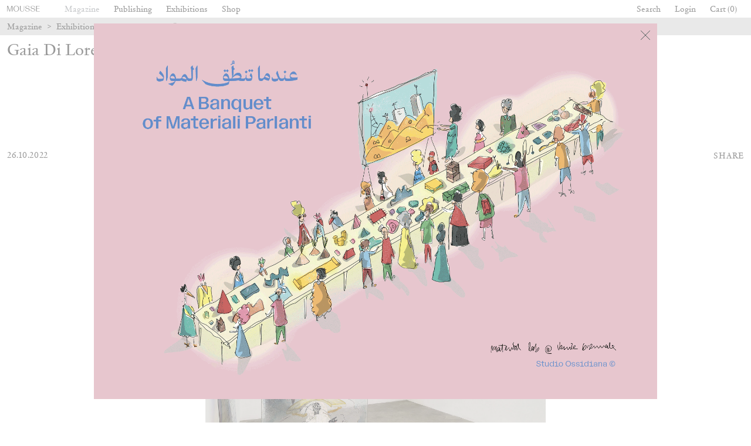

--- FILE ---
content_type: text/html; charset=UTF-8
request_url: https://www.moussemagazine.it/magazine/gaia-di-lorenzo-ada-project-rome-2022/
body_size: 21180
content:
<!DOCTYPE html>
<html lang="en-US" prefix="og: https://ogp.me/ns#" class="chrome osx">
<head>
  <meta charset="UTF-8">
  <meta name="viewport" content="width=device-width, initial-scale=1">
  <title> Gaia Di Lorenzo “Persona” at ADA project, Rome &mdash; Mousse Magazine and Publishing</title>
    <!-- CSS Builds Start -->
    
    <link href="/wp-content/themes/gds-vue/dist/css/chunk-vendors.1137aed7.css" rel="stylesheet">
    
    <link href="/wp-content/themes/gds-vue/dist/css/app.f719a012.css" rel="stylesheet">
    
    <!-- CSS Builds End -->
  <link rel="profile" href="https://gmpg.org/xfn/11">
  	<style>img:is([sizes="auto" i], [sizes^="auto," i]) { contain-intrinsic-size: 3000px 1500px }</style>
	
<!-- Search Engine Optimization by Rank Math - https://rankmath.com/ -->
<meta name="description" content="These exhibitions were selected as part of Turin Oomph / Rome Oomph, a roundup of the best shows in these towns during November 2022."/>
<meta name="robots" content="follow, index, max-snippet:-1, max-video-preview:-1, max-image-preview:large"/>
<link rel="canonical" href="https://www.moussemagazine.it/magazine/gaia-di-lorenzo-ada-project-rome-2022" />
<meta property="og:locale" content="en_US" />
<meta property="og:type" content="article" />
<meta property="og:title" content="Gaia Di Lorenzo “Persona” at ADA project, Rome &mdash; Mousse Magazine and Publishing" />
<meta property="og:description" content="These exhibitions were selected as part of Turin Oomph / Rome Oomph, a roundup of the best shows in these towns during November 2022." />
<meta property="og:url" content="https://www.moussemagazine.it/magazine/gaia-di-lorenzo-ada-project-rome-2022" />
<meta property="og:site_name" content="Mousse Magazine and Publishing" />
<meta property="article:tag" content="Gaia Di Lorenzo" />
<meta property="article:section" content="Exhibitions" />
<meta property="og:updated_time" content="2022-11-03T16:27:18+01:00" />
<meta property="og:image" content="https://www.moussemagazine.it/wp-content/uploads/2022/10/02.GaiaDiLorenzo_Persona_2022_ADARoma-768x546.jpg" />
<meta property="og:image:secure_url" content="https://www.moussemagazine.it/wp-content/uploads/2022/10/02.GaiaDiLorenzo_Persona_2022_ADARoma-768x546.jpg" />
<meta property="og:image:width" content="768" />
<meta property="og:image:height" content="546" />
<meta property="og:image:alt" content="Gaia Di Lorenzo “Persona” at ADA project, Rome" />
<meta property="og:image:type" content="image/jpeg" />
<meta property="article:published_time" content="2022-10-26T14:00:00+02:00" />
<meta property="article:modified_time" content="2022-11-03T16:27:18+01:00" />
<meta name="twitter:card" content="summary_large_image" />
<meta name="twitter:title" content="Gaia Di Lorenzo “Persona” at ADA project, Rome &mdash; Mousse Magazine and Publishing" />
<meta name="twitter:description" content="These exhibitions were selected as part of Turin Oomph / Rome Oomph, a roundup of the best shows in these towns during November 2022." />
<meta name="twitter:image" content="https://www.moussemagazine.it/wp-content/uploads/2022/10/02.GaiaDiLorenzo_Persona_2022_ADARoma-768x546.jpg" />
<meta name="twitter:label1" content="Written by" />
<meta name="twitter:data1" content="Mousse Magazine" />
<meta name="twitter:label2" content="Time to read" />
<meta name="twitter:data2" content="1 minute" />
<script type="application/ld+json" class="rank-math-schema">{"@context":"https://schema.org","@graph":[{"@type":["Person","Organization"],"@id":"https://www.moussemagazine.it/#person","name":"Mousse Magazine"},{"@type":"WebSite","@id":"https://www.moussemagazine.it/#website","url":"https://www.moussemagazine.it","name":"Mousse Magazine","publisher":{"@id":"https://www.moussemagazine.it/#person"},"inLanguage":"en-US"},{"@type":"ImageObject","@id":"https://www.moussemagazine.it/wp-content/uploads/2022/10/02.GaiaDiLorenzo_Persona_2022_ADARoma-scaled.jpg","url":"https://www.moussemagazine.it/wp-content/uploads/2022/10/02.GaiaDiLorenzo_Persona_2022_ADARoma-scaled.jpg","width":"2560","height":"1818","inLanguage":"en-US"},{"@type":"BreadcrumbList","@id":"https://www.moussemagazine.it/magazine/gaia-di-lorenzo-ada-project-rome-2022#breadcrumb","itemListElement":[{"@type":"ListItem","position":"1","item":{"@id":"https://www.moussemagazine.it","name":"Home"}},{"@type":"ListItem","position":"2","item":{"@id":"https://www.moussemagazine.it/magazine/category/exhibition/","name":"Exhibitions"}},{"@type":"ListItem","position":"3","item":{"@id":"https://www.moussemagazine.it/magazine/gaia-di-lorenzo-ada-project-rome-2022","name":"Gaia Di Lorenzo \u201cPersona\u201d at ADA project, Rome"}}]},{"@type":"WebPage","@id":"https://www.moussemagazine.it/magazine/gaia-di-lorenzo-ada-project-rome-2022#webpage","url":"https://www.moussemagazine.it/magazine/gaia-di-lorenzo-ada-project-rome-2022","name":"Gaia Di Lorenzo \u201cPersona\u201d at ADA project, Rome &mdash; Mousse Magazine and Publishing","datePublished":"2022-10-26T14:00:00+02:00","dateModified":"2022-11-03T16:27:18+01:00","isPartOf":{"@id":"https://www.moussemagazine.it/#website"},"primaryImageOfPage":{"@id":"https://www.moussemagazine.it/wp-content/uploads/2022/10/02.GaiaDiLorenzo_Persona_2022_ADARoma-scaled.jpg"},"inLanguage":"en-US","breadcrumb":{"@id":"https://www.moussemagazine.it/magazine/gaia-di-lorenzo-ada-project-rome-2022#breadcrumb"}},{"@type":"Person","@id":"https://www.moussemagazine.it/author/mousseadmin/","name":"Mousse Magazine","url":"https://www.moussemagazine.it/author/mousseadmin/","image":{"@type":"ImageObject","@id":"https://secure.gravatar.com/avatar/291a9f34f85dc374dffc5a94566ebfbfa8c1698a3d4a4bcb2428516e2f3ce847?s=96&amp;d=blank&amp;r=g","url":"https://secure.gravatar.com/avatar/291a9f34f85dc374dffc5a94566ebfbfa8c1698a3d4a4bcb2428516e2f3ce847?s=96&amp;d=blank&amp;r=g","caption":"Mousse Magazine","inLanguage":"en-US"},"sameAs":["https://www.moussemagazine.it"]},{"@type":"BlogPosting","headline":"Gaia Di Lorenzo \u201cPersona\u201d at ADA project, Rome &mdash; Mousse Magazine and Publishing","datePublished":"2022-10-26T14:00:00+02:00","dateModified":"2022-11-03T16:27:18+01:00","articleSection":"Exhibitions","author":{"@id":"https://www.moussemagazine.it/author/mousseadmin/","name":"Mousse Magazine"},"publisher":{"@id":"https://www.moussemagazine.it/#person"},"description":"These exhibitions were selected as part of Turin Oomph / Rome Oomph, a roundup of the best shows in these towns during November 2022.","name":"Gaia Di Lorenzo \u201cPersona\u201d at ADA project, Rome &mdash; Mousse Magazine and Publishing","@id":"https://www.moussemagazine.it/magazine/gaia-di-lorenzo-ada-project-rome-2022#richSnippet","isPartOf":{"@id":"https://www.moussemagazine.it/magazine/gaia-di-lorenzo-ada-project-rome-2022#webpage"},"image":{"@id":"https://www.moussemagazine.it/wp-content/uploads/2022/10/02.GaiaDiLorenzo_Persona_2022_ADARoma-scaled.jpg"},"inLanguage":"en-US","mainEntityOfPage":{"@id":"https://www.moussemagazine.it/magazine/gaia-di-lorenzo-ada-project-rome-2022#webpage"}}]}</script>
<!-- /Rank Math WordPress SEO plugin -->

<link rel='dns-prefetch' href='//stats.wp.com' />
<link rel='dns-prefetch' href='//www.googletagmanager.com' />
<style id='classic-theme-styles-inline-css' type='text/css'>
/*! This file is auto-generated */
.wp-block-button__link{color:#fff;background-color:#32373c;border-radius:9999px;box-shadow:none;text-decoration:none;padding:calc(.667em + 2px) calc(1.333em + 2px);font-size:1.125em}.wp-block-file__button{background:#32373c;color:#fff;text-decoration:none}
</style>
<style id='global-styles-inline-css' type='text/css'>
:root{--wp--preset--aspect-ratio--square: 1;--wp--preset--aspect-ratio--4-3: 4/3;--wp--preset--aspect-ratio--3-4: 3/4;--wp--preset--aspect-ratio--3-2: 3/2;--wp--preset--aspect-ratio--2-3: 2/3;--wp--preset--aspect-ratio--16-9: 16/9;--wp--preset--aspect-ratio--9-16: 9/16;--wp--preset--color--black: #000000;--wp--preset--color--cyan-bluish-gray: #abb8c3;--wp--preset--color--white: #ffffff;--wp--preset--color--pale-pink: #f78da7;--wp--preset--color--vivid-red: #cf2e2e;--wp--preset--color--luminous-vivid-orange: #ff6900;--wp--preset--color--luminous-vivid-amber: #fcb900;--wp--preset--color--light-green-cyan: #7bdcb5;--wp--preset--color--vivid-green-cyan: #00d084;--wp--preset--color--pale-cyan-blue: #8ed1fc;--wp--preset--color--vivid-cyan-blue: #0693e3;--wp--preset--color--vivid-purple: #9b51e0;--wp--preset--gradient--vivid-cyan-blue-to-vivid-purple: linear-gradient(135deg,rgba(6,147,227,1) 0%,rgb(155,81,224) 100%);--wp--preset--gradient--light-green-cyan-to-vivid-green-cyan: linear-gradient(135deg,rgb(122,220,180) 0%,rgb(0,208,130) 100%);--wp--preset--gradient--luminous-vivid-amber-to-luminous-vivid-orange: linear-gradient(135deg,rgba(252,185,0,1) 0%,rgba(255,105,0,1) 100%);--wp--preset--gradient--luminous-vivid-orange-to-vivid-red: linear-gradient(135deg,rgba(255,105,0,1) 0%,rgb(207,46,46) 100%);--wp--preset--gradient--very-light-gray-to-cyan-bluish-gray: linear-gradient(135deg,rgb(238,238,238) 0%,rgb(169,184,195) 100%);--wp--preset--gradient--cool-to-warm-spectrum: linear-gradient(135deg,rgb(74,234,220) 0%,rgb(151,120,209) 20%,rgb(207,42,186) 40%,rgb(238,44,130) 60%,rgb(251,105,98) 80%,rgb(254,248,76) 100%);--wp--preset--gradient--blush-light-purple: linear-gradient(135deg,rgb(255,206,236) 0%,rgb(152,150,240) 100%);--wp--preset--gradient--blush-bordeaux: linear-gradient(135deg,rgb(254,205,165) 0%,rgb(254,45,45) 50%,rgb(107,0,62) 100%);--wp--preset--gradient--luminous-dusk: linear-gradient(135deg,rgb(255,203,112) 0%,rgb(199,81,192) 50%,rgb(65,88,208) 100%);--wp--preset--gradient--pale-ocean: linear-gradient(135deg,rgb(255,245,203) 0%,rgb(182,227,212) 50%,rgb(51,167,181) 100%);--wp--preset--gradient--electric-grass: linear-gradient(135deg,rgb(202,248,128) 0%,rgb(113,206,126) 100%);--wp--preset--gradient--midnight: linear-gradient(135deg,rgb(2,3,129) 0%,rgb(40,116,252) 100%);--wp--preset--font-size--small: 13px;--wp--preset--font-size--medium: 20px;--wp--preset--font-size--large: 36px;--wp--preset--font-size--x-large: 42px;--wp--preset--spacing--20: 0.44rem;--wp--preset--spacing--30: 0.67rem;--wp--preset--spacing--40: 1rem;--wp--preset--spacing--50: 1.5rem;--wp--preset--spacing--60: 2.25rem;--wp--preset--spacing--70: 3.38rem;--wp--preset--spacing--80: 5.06rem;--wp--preset--shadow--natural: 6px 6px 9px rgba(0, 0, 0, 0.2);--wp--preset--shadow--deep: 12px 12px 50px rgba(0, 0, 0, 0.4);--wp--preset--shadow--sharp: 6px 6px 0px rgba(0, 0, 0, 0.2);--wp--preset--shadow--outlined: 6px 6px 0px -3px rgba(255, 255, 255, 1), 6px 6px rgba(0, 0, 0, 1);--wp--preset--shadow--crisp: 6px 6px 0px rgba(0, 0, 0, 1);}:where(.is-layout-flex){gap: 0.5em;}:where(.is-layout-grid){gap: 0.5em;}body .is-layout-flex{display: flex;}.is-layout-flex{flex-wrap: wrap;align-items: center;}.is-layout-flex > :is(*, div){margin: 0;}body .is-layout-grid{display: grid;}.is-layout-grid > :is(*, div){margin: 0;}:where(.wp-block-columns.is-layout-flex){gap: 2em;}:where(.wp-block-columns.is-layout-grid){gap: 2em;}:where(.wp-block-post-template.is-layout-flex){gap: 1.25em;}:where(.wp-block-post-template.is-layout-grid){gap: 1.25em;}.has-black-color{color: var(--wp--preset--color--black) !important;}.has-cyan-bluish-gray-color{color: var(--wp--preset--color--cyan-bluish-gray) !important;}.has-white-color{color: var(--wp--preset--color--white) !important;}.has-pale-pink-color{color: var(--wp--preset--color--pale-pink) !important;}.has-vivid-red-color{color: var(--wp--preset--color--vivid-red) !important;}.has-luminous-vivid-orange-color{color: var(--wp--preset--color--luminous-vivid-orange) !important;}.has-luminous-vivid-amber-color{color: var(--wp--preset--color--luminous-vivid-amber) !important;}.has-light-green-cyan-color{color: var(--wp--preset--color--light-green-cyan) !important;}.has-vivid-green-cyan-color{color: var(--wp--preset--color--vivid-green-cyan) !important;}.has-pale-cyan-blue-color{color: var(--wp--preset--color--pale-cyan-blue) !important;}.has-vivid-cyan-blue-color{color: var(--wp--preset--color--vivid-cyan-blue) !important;}.has-vivid-purple-color{color: var(--wp--preset--color--vivid-purple) !important;}.has-black-background-color{background-color: var(--wp--preset--color--black) !important;}.has-cyan-bluish-gray-background-color{background-color: var(--wp--preset--color--cyan-bluish-gray) !important;}.has-white-background-color{background-color: var(--wp--preset--color--white) !important;}.has-pale-pink-background-color{background-color: var(--wp--preset--color--pale-pink) !important;}.has-vivid-red-background-color{background-color: var(--wp--preset--color--vivid-red) !important;}.has-luminous-vivid-orange-background-color{background-color: var(--wp--preset--color--luminous-vivid-orange) !important;}.has-luminous-vivid-amber-background-color{background-color: var(--wp--preset--color--luminous-vivid-amber) !important;}.has-light-green-cyan-background-color{background-color: var(--wp--preset--color--light-green-cyan) !important;}.has-vivid-green-cyan-background-color{background-color: var(--wp--preset--color--vivid-green-cyan) !important;}.has-pale-cyan-blue-background-color{background-color: var(--wp--preset--color--pale-cyan-blue) !important;}.has-vivid-cyan-blue-background-color{background-color: var(--wp--preset--color--vivid-cyan-blue) !important;}.has-vivid-purple-background-color{background-color: var(--wp--preset--color--vivid-purple) !important;}.has-black-border-color{border-color: var(--wp--preset--color--black) !important;}.has-cyan-bluish-gray-border-color{border-color: var(--wp--preset--color--cyan-bluish-gray) !important;}.has-white-border-color{border-color: var(--wp--preset--color--white) !important;}.has-pale-pink-border-color{border-color: var(--wp--preset--color--pale-pink) !important;}.has-vivid-red-border-color{border-color: var(--wp--preset--color--vivid-red) !important;}.has-luminous-vivid-orange-border-color{border-color: var(--wp--preset--color--luminous-vivid-orange) !important;}.has-luminous-vivid-amber-border-color{border-color: var(--wp--preset--color--luminous-vivid-amber) !important;}.has-light-green-cyan-border-color{border-color: var(--wp--preset--color--light-green-cyan) !important;}.has-vivid-green-cyan-border-color{border-color: var(--wp--preset--color--vivid-green-cyan) !important;}.has-pale-cyan-blue-border-color{border-color: var(--wp--preset--color--pale-cyan-blue) !important;}.has-vivid-cyan-blue-border-color{border-color: var(--wp--preset--color--vivid-cyan-blue) !important;}.has-vivid-purple-border-color{border-color: var(--wp--preset--color--vivid-purple) !important;}.has-vivid-cyan-blue-to-vivid-purple-gradient-background{background: var(--wp--preset--gradient--vivid-cyan-blue-to-vivid-purple) !important;}.has-light-green-cyan-to-vivid-green-cyan-gradient-background{background: var(--wp--preset--gradient--light-green-cyan-to-vivid-green-cyan) !important;}.has-luminous-vivid-amber-to-luminous-vivid-orange-gradient-background{background: var(--wp--preset--gradient--luminous-vivid-amber-to-luminous-vivid-orange) !important;}.has-luminous-vivid-orange-to-vivid-red-gradient-background{background: var(--wp--preset--gradient--luminous-vivid-orange-to-vivid-red) !important;}.has-very-light-gray-to-cyan-bluish-gray-gradient-background{background: var(--wp--preset--gradient--very-light-gray-to-cyan-bluish-gray) !important;}.has-cool-to-warm-spectrum-gradient-background{background: var(--wp--preset--gradient--cool-to-warm-spectrum) !important;}.has-blush-light-purple-gradient-background{background: var(--wp--preset--gradient--blush-light-purple) !important;}.has-blush-bordeaux-gradient-background{background: var(--wp--preset--gradient--blush-bordeaux) !important;}.has-luminous-dusk-gradient-background{background: var(--wp--preset--gradient--luminous-dusk) !important;}.has-pale-ocean-gradient-background{background: var(--wp--preset--gradient--pale-ocean) !important;}.has-electric-grass-gradient-background{background: var(--wp--preset--gradient--electric-grass) !important;}.has-midnight-gradient-background{background: var(--wp--preset--gradient--midnight) !important;}.has-small-font-size{font-size: var(--wp--preset--font-size--small) !important;}.has-medium-font-size{font-size: var(--wp--preset--font-size--medium) !important;}.has-large-font-size{font-size: var(--wp--preset--font-size--large) !important;}.has-x-large-font-size{font-size: var(--wp--preset--font-size--x-large) !important;}
:where(.wp-block-post-template.is-layout-flex){gap: 1.25em;}:where(.wp-block-post-template.is-layout-grid){gap: 1.25em;}
:where(.wp-block-columns.is-layout-flex){gap: 2em;}:where(.wp-block-columns.is-layout-grid){gap: 2em;}
:root :where(.wp-block-pullquote){font-size: 1.5em;line-height: 1.6;}
</style>
<style id='woocommerce-inline-inline-css' type='text/css'>
.woocommerce form .form-row .required { visibility: visible; }
</style>
<link rel='stylesheet' id='wc-bis-css-css' href='https://www.moussemagazine.it/wp-content/plugins/woocommerce-back-in-stock-notifications/assets/css/frontend/woocommerce.css?ver=1.6.4' type='text/css' media='all' />
<link rel='stylesheet' id='main-style-css' href='https://www.moussemagazine.it/wp-content/themes/gds-vue/style.css?ver=854e843e' type='text/css' media='all' />
<script type="text/javascript" src="https://www.moussemagazine.it/wp-includes/js/dist/hooks.min.js?ver=4d63a3d491d11ffd8ac6" id="wp-hooks-js"></script>
<script type="text/javascript" src="https://stats.wp.com/w.js?ver=202547" id="woo-tracks-js"></script>
<script type="text/javascript" src="https://www.moussemagazine.it/wp-includes/js/jquery/jquery.min.js?ver=3.7.1" id="jquery-core-js"></script>
<script type="text/javascript" src="https://www.moussemagazine.it/wp-includes/js/jquery/jquery-migrate.min.js?ver=3.4.1" id="jquery-migrate-js"></script>
<script type="text/javascript" src="https://www.moussemagazine.it/wp-content/plugins/woocommerce/assets/js/jquery-blockui/jquery.blockUI.min.js?ver=2.7.0-wc.8.7.0" id="jquery-blockui-js" defer="defer" data-wp-strategy="defer"></script>
<script type="text/javascript" id="wc-add-to-cart-js-extra">
/* <![CDATA[ */
var wc_add_to_cart_params = {"ajax_url":"\/wp-admin\/admin-ajax.php","wc_ajax_url":"\/?wc-ajax=%%endpoint%%","i18n_view_cart":"View cart","cart_url":"https:\/\/www.moussemagazine.it\/cart\/","is_cart":"","cart_redirect_after_add":"no"};
/* ]]> */
</script>
<script type="text/javascript" src="https://www.moussemagazine.it/wp-content/plugins/woocommerce/assets/js/frontend/add-to-cart.min.js?ver=8.7.0" id="wc-add-to-cart-js" defer="defer" data-wp-strategy="defer"></script>
<script type="text/javascript" src="https://www.moussemagazine.it/wp-content/plugins/woocommerce/assets/js/js-cookie/js.cookie.min.js?ver=2.1.4-wc.8.7.0" id="js-cookie-js" defer="defer" data-wp-strategy="defer"></script>
<script type="text/javascript" id="woocommerce-js-extra">
/* <![CDATA[ */
var woocommerce_params = {"ajax_url":"\/wp-admin\/admin-ajax.php","wc_ajax_url":"\/?wc-ajax=%%endpoint%%"};
/* ]]> */
</script>
<script type="text/javascript" src="https://www.moussemagazine.it/wp-content/plugins/woocommerce/assets/js/frontend/woocommerce.min.js?ver=8.7.0" id="woocommerce-js" defer="defer" data-wp-strategy="defer"></script>

<!-- Google tag (gtag.js) snippet added by Site Kit -->

<!-- Google Analytics snippet added by Site Kit -->
<script type="text/javascript" src="https://www.googletagmanager.com/gtag/js?id=G-RFTKGLCGSR" id="google_gtagjs-js" async></script>
<script type="text/javascript" id="google_gtagjs-js-after">
/* <![CDATA[ */
window.dataLayer = window.dataLayer || [];function gtag(){dataLayer.push(arguments);}
gtag("set","linker",{"domains":["www.moussemagazine.it"]});
gtag("js", new Date());
gtag("set", "developer_id.dZTNiMT", true);
gtag("config", "G-RFTKGLCGSR");
/* ]]> */
</script>

<!-- End Google tag (gtag.js) snippet added by Site Kit -->
<link rel="alternate" title="oEmbed (JSON)" type="application/json+oembed" href="https://www.moussemagazine.it/wp-json/oembed/1.0/embed?url=https%3A%2F%2Fwww.moussemagazine.it%2Fmagazine%2Fgaia-di-lorenzo-ada-project-rome-2022" />
<link rel="alternate" title="oEmbed (XML)" type="text/xml+oembed" href="https://www.moussemagazine.it/wp-json/oembed/1.0/embed?url=https%3A%2F%2Fwww.moussemagazine.it%2Fmagazine%2Fgaia-di-lorenzo-ada-project-rome-2022&#038;format=xml" />
<meta name="generator" content="Site Kit by Google 1.124.0" />	<noscript><style>.woocommerce-product-gallery{ opacity: 1 !important; }</style></noscript>
	<link rel="icon" href="https://www.moussemagazine.it/wp-content/uploads/2021/07/cropped-Logo_fondo-32x32.jpg" sizes="32x32" />
<link rel="icon" href="https://www.moussemagazine.it/wp-content/uploads/2021/07/cropped-Logo_fondo-192x192.jpg" sizes="192x192" />
<link rel="apple-touch-icon" href="https://www.moussemagazine.it/wp-content/uploads/2021/07/cropped-Logo_fondo-180x180.jpg" />
<meta name="msapplication-TileImage" content="https://www.moussemagazine.it/wp-content/uploads/2021/07/cropped-Logo_fondo-270x270.jpg" />
</head>

<body>
  <!-- activate fully-styled embeds -->
  
  <!-- <div id="fb-root"></div>
  <script async defer src="https://connect.facebook.net/en_US/sdk.js"></script>
  <script async src="https://platform.twitter.com/widgets.js" charset="utf-8"></script> -->
  <script src="https://www.google.com/recaptcha/api.js?render=6Lfx85kbAAAAADVW6R5jeuOU6Vz0Jv9KENntOMTt"></script>

  <div id="app" class="app">
    </div>
<script type="speculationrules">
{"prefetch":[{"source":"document","where":{"and":[{"href_matches":"\/*"},{"not":{"href_matches":["\/wp-*.php","\/wp-admin\/*","\/wp-content\/uploads\/*","\/wp-content\/*","\/wp-content\/plugins\/*","\/wp-content\/themes\/gds-vue\/*","\/*\\?(.+)"]}},{"not":{"selector_matches":"a[rel~=\"nofollow\"]"}},{"not":{"selector_matches":".no-prefetch, .no-prefetch a"}}]},"eagerness":"conservative"}]}
</script>
<script id="mcjs">!function(c,h,i,m,p){m=c.createElement(h),p=c.getElementsByTagName(h)[0],m.async=1,m.src=i,p.parentNode.insertBefore(m,p)}(document,"script","https://chimpstatic.com/mcjs-connected/js/users/b01b9ff0a9dc72da216186039/f867a5c02343c036b41f9daff.js");</script>	<script type='text/javascript'>
		(function () {
			var c = document.body.className;
			c = c.replace(/woocommerce-no-js/, 'woocommerce-js');
			document.body.className = c;
		})();
	</script>
	<script type="text/javascript" src="https://www.moussemagazine.it/wp-content/plugins/woocommerce/assets/js/sourcebuster/sourcebuster.min.js?ver=8.7.0" id="sourcebuster-js-js"></script>
<script type="text/javascript" id="wc-order-attribution-js-extra">
/* <![CDATA[ */
var wc_order_attribution = {"params":{"lifetime":1.0e-5,"session":30,"ajaxurl":"https:\/\/www.moussemagazine.it\/wp-admin\/admin-ajax.php","prefix":"wc_order_attribution_","allowTracking":true},"fields":{"source_type":"current.typ","referrer":"current_add.rf","utm_campaign":"current.cmp","utm_source":"current.src","utm_medium":"current.mdm","utm_content":"current.cnt","utm_id":"current.id","utm_term":"current.trm","session_entry":"current_add.ep","session_start_time":"current_add.fd","session_pages":"session.pgs","session_count":"udata.vst","user_agent":"udata.uag"}};
/* ]]> */
</script>
<script type="text/javascript" src="https://www.moussemagazine.it/wp-content/plugins/woocommerce/assets/js/frontend/order-attribution.min.js?ver=8.7.0" id="wc-order-attribution-js"></script>
<script type="text/javascript" id="mailchimp-woocommerce-js-extra">
/* <![CDATA[ */
var mailchimp_public_data = {"site_url":"https:\/\/www.moussemagazine.it","ajax_url":"https:\/\/www.moussemagazine.it\/wp-admin\/admin-ajax.php","disable_carts":"","subscribers_only":"","language":"en","allowed_to_set_cookies":"1"};
/* ]]> */
</script>
<script type="text/javascript" src="https://www.moussemagazine.it/wp-content/plugins/mailchimp-for-woocommerce/public/js/mailchimp-woocommerce-public.min.js?ver=3.7.07" id="mailchimp-woocommerce-js"></script>
<script type="text/javascript" id="modernizr-script-js-extra">
/* <![CDATA[ */
var __VUE_WORDPRESS__ = {"routing":{"category_base":"magazine\/category","page_on_front":"index","page_for_posts":null,"permalink_structure":"\/%postname%\/","show_on_front":"page","tag_base":"magazine\/tag","url":"https:\/\/www.moussemagazine.it"},"state":{"options":{"checkout_message":false,"checkout_text_message":"<div class=\"flex max-w-full flex-col flex-grow\">\n<div class=\"min-h-[20px] text-message flex w-full flex-col items-end gap-2 whitespace-pre-wrap break-words [.text-message+&amp;]:mt-5 overflow-x-auto\" dir=\"auto\" data-message-author-role=\"assistant\" data-message-id=\"e068c6de-6e6b-4801-8e8c-f9da8034dbab\">\n<div class=\"flex w-full flex-col gap-1 empty:hidden first:pt-[3px]\">\n<div class=\"markdown prose w-full break-words dark:prose-invert light\">\n<p>All orders placed after December 19 will be processed starting January 7.<\/p>\n<\/div>\n<\/div>\n<\/div>\n<\/div>\n","checkout_title_message":"Summer Break","cookies":{"id":"mousse-cookie","title":"","text":"<p>We use cookies. To find out more, read our <a href=\"https:\/\/www.moussemagazine.it\/wp-content\/uploads\/2021\/07\/Cookie-Policy.pdf\" target=\"_blank\">Cookie Policy<\/a>.<\/p>\n","cta":""},"extra":{"mailchimp_list_id":{"key":"mailchimp_list_id","value":"f96317e920","public":true},"recaptcha_public_key":{"key":"recaptcha_public_key","value":"6Lfx85kbAAAAADVW6R5jeuOU6Vz0Jv9KENntOMTt","public":true},"ga_id":{"key":"ga_id","value":"87426876-1","public":true}},"footer":{"description":"<p>Mousse Magazine and Publishing <span class=\"u-hidden--until-s\">\u00b7<\/span> <br class=\"u-hidden--from-s\" \/>Via Pier Candido Decembrio 28, 20137 Milano, Italy \u00b7 VAT 05234930963<\/p>\n","credits":"<p>Website by <a href=\"https:\/\/www.moussemagazine.it\/agency\/\" target=\"_blank\" rel=\"noopener\">Mousse<\/a> and <a href=\"https:\/\/www.gigadesignstudio.com\/\" target=\"_blank\" rel=\"noopener\">Giga<\/a><\/p>\n","information":[{"title":"Contacts","type":"menu","text":"<ul>\n<li>Telephone <a href=\"tel:+39028356631\">+39 02 8356631<\/a><\/li>\n<li>Fax <a href=\"tel:+390249531400\">+39 02 49531400<\/a><\/li>\n<li>E-mail <a href=\"mailto:distribution@moussemagazine.it\"><span class=\" author-d-4z65zz66zl57z75zyiz66zfr2fz87zwz89znuj74z72z3az122zz76zz71zjnz81zo1kz74zz79zz70zz71zz65z0z72zdxfz65zwz71za8\">distribution@moussemagazine.it<\/span><\/a><\/li>\n<\/ul>\n","menu":"contacts"},{"title":"About","type":"menu","text":"","menu":"mousse"},{"title":"Legal","type":"menu","text":"","menu":"legal"},{"title":"Follow us","type":"menu","text":"","menu":"social"}]},"magazine_subscription":{"title":"Subscribe","text":"<p>Select your option and enjoy your reading.<\/p>\n","thumb":{"id":642052,"title":"Subscribe_P+D","filesize":141362,"url":"https:\/\/www.moussemagazine.it\/wp-content\/uploads\/2025\/04\/Subscribe_PD-scaled.jpg","alt":"","description":"","caption":"","mime_type":"image\/jpeg","type":"image","subtype":"jpeg","width":2560,"height":1919,"sizes":{"thumbnail":"https:\/\/www.moussemagazine.it\/wp-content\/uploads\/2025\/04\/Subscribe_PD-150x150.jpg","thumbnail-width":150,"thumbnail-height":150,"medium":"https:\/\/www.moussemagazine.it\/wp-content\/uploads\/2025\/04\/Subscribe_PD-scaled.jpg","medium-width":2560,"medium-height":1919,"medium_large":"https:\/\/www.moussemagazine.it\/wp-content\/uploads\/2025\/04\/Subscribe_PD-768x576.jpg","medium_large-width":768,"medium_large-height":576,"large":"https:\/\/www.moussemagazine.it\/wp-content\/uploads\/2025\/04\/Subscribe_PD-scaled.jpg","large-width":2560,"large-height":1919,"1536x1536":"https:\/\/www.moussemagazine.it\/wp-content\/uploads\/2025\/04\/Subscribe_PD-1536x1151.jpg","1536x1536-width":1536,"1536x1536-height":1151,"2048x2048":"https:\/\/www.moussemagazine.it\/wp-content\/uploads\/2025\/04\/Subscribe_PD-2048x1535.jpg","2048x2048-width":2048,"2048x2048-height":1535,"xxs":"https:\/\/www.moussemagazine.it\/wp-content\/uploads\/2025\/04\/Subscribe_PD-320x240.jpg","xxs-width":320,"xxs-height":240,"xs":"https:\/\/www.moussemagazine.it\/wp-content\/uploads\/2025\/04\/Subscribe_PD-420x315.jpg","xs-width":420,"xs-height":315,"s":"https:\/\/www.moussemagazine.it\/wp-content\/uploads\/2025\/04\/Subscribe_PD-600x450.jpg","s-width":600,"s-height":450,"m":"https:\/\/www.moussemagazine.it\/wp-content\/uploads\/2025\/04\/Subscribe_PD-1000x750.jpg","m-width":1000,"m-height":750,"l":"https:\/\/www.moussemagazine.it\/wp-content\/uploads\/2025\/04\/Subscribe_PD-1400x1050.jpg","l-width":1400,"l-height":1050,"xl":"https:\/\/www.moussemagazine.it\/wp-content\/uploads\/2025\/04\/Subscribe_PD-2000x1499.jpg","xl-width":2000,"xl-height":1499,"xxl":"https:\/\/www.moussemagazine.it\/wp-content\/uploads\/2025\/04\/Subscribe_PD-scaled.jpg","xxl-width":2560,"xxl-height":1919,"woocommerce_thumbnail":"https:\/\/www.moussemagazine.it\/wp-content\/uploads\/2025\/04\/Subscribe_PD-655x379.jpg","woocommerce_thumbnail-width":655,"woocommerce_thumbnail-height":379,"woocommerce_single":"https:\/\/www.moussemagazine.it\/wp-content\/uploads\/2025\/04\/Subscribe_PD-430x322.jpg","woocommerce_single-width":430,"woocommerce_single-height":322,"woocommerce_gallery_thumbnail":"https:\/\/www.moussemagazine.it\/wp-content\/uploads\/2025\/04\/Subscribe_PD-100x100.jpg","woocommerce_gallery_thumbnail-width":100,"woocommerce_gallery_thumbnail-height":100}},"products":[{"ID":582911,"post_author":"1006","post_date":"2023-09-18 09:06:54","post_date_gmt":"2023-09-18 07:06:54","post_content":"One year of Mousse (4 printed issues) and access to the entire digital archive.\r\nInstructions to access the archive can be found in the confirmation email.\r\nPrinted subscription starting from Mousse #93 - Fall 2025.","post_title":"Print + Digital subscription","post_excerpt":"","post_status":"publish","comment_status":"closed","ping_status":"closed","post_password":"","post_name":"subscribe","to_ping":"","pinged":"","post_modified":"2025-10-01 10:46:11","post_modified_gmt":"2025-10-01 08:46:11","post_content_filtered":"","post_parent":0,"guid":"https:\/\/www.moussemagazine.it\/?post_type=product&#038;p=582911","menu_order":0,"post_type":"product","post_mime_type":"","comment_count":"0","filter":"raw"},{"ID":518227,"post_author":"1006","post_date":"2022-06-11 04:15:24","post_date_gmt":"2022-06-11 02:15:24","post_content":"<div><span class=\" author-d-4z65zz66zl57z75zyiz66zfr2fz87zwz89znuj74z72z3az122zz76zz71zjnz81zo1kz74zz79zz70zz71zz65z0z72zdxfz65zwz71za8\">One full year of Mousse<\/span> <span class=\" author-d-4z65zz66zl57z75zyiz66zfr2fz87zwz89znuj74z72z3az122zz76zz71zjnz81zo1kz74zz79zz70zz71zz65z0z72zdxfz65zwz71za8 h-lparen\">(4<\/span><span class=\" author-d-4z65zz66zl57z75zyiz66zfr2fz87zwz89znuj74z72z3az122zz76zz71zjnz81zo1kz74zz79zz70zz71zz65z0z72zdxfz65zwz71za8\"> printed issues).<\/span><\/div>\r\n<div><span class=\" author-d-4z65zz66zl57z75zyiz66zfr2fz87zwz89znuj74z72z3az122zz76zz71zjnz81zo1kz74zz79zz70zz71zz65z0z72zdxfz65zwz71za8\">Subscription starting from Mousse #93 - Fall 2025.<\/span><\/div>","post_title":"Print subscription","post_excerpt":"","post_status":"publish","comment_status":"closed","ping_status":"closed","post_password":"","post_name":"print-subscription","to_ping":"","pinged":"","post_modified":"2025-10-01 10:47:29","post_modified_gmt":"2025-10-01 08:47:29","post_content_filtered":"","post_parent":0,"guid":"\/?post_type=product&#038;p=518227","menu_order":0,"post_type":"product","post_mime_type":"","comment_count":"0","filter":"raw"},{"ID":583197,"post_author":"1006","post_date":"2023-09-18 09:08:31","post_date_gmt":"2023-09-18 07:08:31","post_content":"<div><span class=\" author-d-4z65zz66zl57z75zyiz66zfr2fz87zwz89znuj74z72z3az122zz76zz71zjnz81zo1kz74zz79zz70zz71zz65z0z72zdxfz65zwz71za8\">Digital access to the most recent issue of Mousse and the entire archive.<\/span><\/div>\r\n<div><span class=\" author-d-4z65zz66zl57z75zyiz66zfr2fz87zwz89znuj74z72z3az122zz76zz71zjnz81zo1kz74zz79zz70zz71zz65z0z72zdxfz65zwz71za8\">You will be redirected to Exact Edition to purchase the subscription and browse the full collection.\u00a0<\/span><\/div>\r\n<div><\/div>\r\n<div><span class=\" author-d-4z65zz66zl57z75zyiz66zfr2fz87zwz89znuj74z72z3az122zz76zz71zjnz81zo1kz74zz79zz70zz71zz65z0z72zdxfz65zwz71za8\">Looking for an Institutional Subscription? Enquire <\/span><span class=\"attrlink url author-d-4z65zz66zl57z75zyiz66zfr2fz87zwz89znuj74z72z3az122zz76zz71zjnz81zo1kz74zz79zz70zz71zz65z0z72zdxfz65zwz71za8\"><a class=\"attrlink\" href=\"https:\/\/institutions.exacteditions.com\/mousse-magazine\" target=\"_blank\" rel=\"noreferrer nofollow noopener\" data-target-href=\"https:\/\/institutions.exacteditions.com\/mousse-magazine\"><u>here<\/u><\/a><\/span><span class=\" author-d-4z65zz66zl57z75zyiz66zfr2fz87zwz89znuj74z72z3az122zz76zz71zjnz81zo1kz74zz79zz70zz71zz65z0z72zdxfz65zwz71za8\">.<\/span><\/div>","post_title":"Digital subscription","post_excerpt":"14,00\u20ac - 45,00\u20ac","post_status":"publish","comment_status":"closed","ping_status":"closed","post_password":"","post_name":"digital-subscription","to_ping":"","pinged":"","post_modified":"2025-04-01 14:33:58","post_modified_gmt":"2025-04-01 12:33:58","post_content_filtered":"","post_parent":0,"guid":"https:\/\/www.moussemagazine.it\/?post_type=product&#038;p=583197","menu_order":0,"post_type":"product","post_mime_type":"","comment_count":"0","filter":"raw"}]},"overlay_footer":[{"type":"posts","blocks":[{"acf_fc_layout":"newsletter","list_id":"","title":"Subscribe to Mousse newsletter","rich_text":""}]},{"type":"products","blocks":false},{"type":"publishing","blocks":false}],"scripts":{"scripts_repeater":[{"script":"<script>\r\n  window.dataLayer = window.dataLayer || [];\r\n  function gtag(){dataLayer.push(arguments);}\r\n  gtag('js', new Date());\r\n\r\n  gtag('config', 'UA-87426876-1', { 'anonymize_ip': true });\r\n<\/script>","script_src":"","inline":true},{"script":"","script_src":"https:\/\/www.googletagmanager.com\/gtag\/js?id=UA-87426876-1","inline":false},{"script":"<script>\r\n!function(f,b,e,v,n,t,s)\r\n{if(f.fbq)return;n=f.fbq=function(){n.callMethod?\r\nn.callMethod.apply(n,arguments):n.queue.push(arguments)};\r\nif(!f._fbq)f._fbq=n;n.push=n;n.loaded=!0;n.version='2.0';\r\nn.queue=[];t=b.createElement(e);t.async=!0;\r\nt.src=v;s=b.getElementsByTagName(e)[0];\r\ns.parentNode.insertBefore(t,s)}(window,document,'script',\r\n'https:\/\/connect.facebook.net\/en_US\/fbevents.js');\r\n fbq('init', '3494037107520317'); \r\nfbq('track', 'PageView');\r\n<\/script>\r\n<noscript>\r\n <img height=\"1\" width=\"1\" \r\nsrc=\"https:\/\/www.facebook.com\/tr?id=3494037107520317&ev=PageView\r\n&noscript=1\"\/>\r\n<\/noscript>","script_src":"","inline":true}]}},"postTypes":{"post":{"name":"post","label":"Magazine","labels":{"name":"Magazine","singular_name":"Magazine","add_new":"Add","add_new_item":"Add Magazine","edit_item":"Edit Magazine","new_item":"New Magazine","view_item":"View Magazine","view_items":"View Magazine","search_items":"Search Magazine","not_found":"No posts found.","not_found_in_trash":"No posts found in Trash.","parent_item_colon":"","all_items":"All Magazine","archives":"Magazine Archives","attributes":"Magazine Attributes","insert_into_item":"Insert into post","uploaded_to_this_item":"Uploaded to this post","featured_image":"Featured image","set_featured_image":"Set featured image","remove_featured_image":"Remove featured image","use_featured_image":"Use as featured image","filter_items_list":"Filter posts list","filter_by_date":"Filter by date","items_list_navigation":"Magazine list navigation","items_list":"Magazine list","item_published":"Magazine published.","item_published_privately":"Magazine published privately.","item_reverted_to_draft":"Magazine reverted to draft.","item_trashed":"Magazine trashed.","item_scheduled":"Magazine scheduled.","item_updated":"Magazine updated.","item_link":"Magazine Link","item_link_description":"A link to a post.","menu_name":"Magazine","name_admin_bar":"Magazine"},"description":"","public":true,"hierarchical":false,"exclude_from_search":false,"publicly_queryable":true,"embeddable":true,"show_ui":true,"show_in_menu":true,"show_in_nav_menus":true,"show_in_admin_bar":true,"menu_position":5,"menu_icon":"dashicons-admin-post","capability_type":"post","map_meta_cap":true,"register_meta_box_cb":null,"taxonomies":[],"has_archive":false,"query_var":false,"can_export":true,"delete_with_user":true,"template":[],"template_lock":false,"_builtin":true,"_edit_link":"post.php?post=%d","cap":{"edit_post":"edit_post","read_post":"read_post","delete_post":"delete_post","edit_posts":"edit_posts","edit_others_posts":"edit_others_posts","delete_posts":"delete_posts","publish_posts":"publish_posts","read_private_posts":"read_private_posts","read":"read","delete_private_posts":"delete_private_posts","delete_published_posts":"delete_published_posts","delete_others_posts":"delete_others_posts","edit_private_posts":"edit_private_posts","edit_published_posts":"edit_published_posts","create_posts":"edit_posts"},"rewrite":{"slug":"magazine"},"show_in_rest":true,"rest_base":"posts","rest_namespace":"wp\/v2","rest_controller_class":"WP_Rest_Cache_Plugin\\Includes\\Controller\\Post_Controller","rest_controller":{},"revisions_rest_controller_class":false,"revisions_rest_controller":{},"autosave_rest_controller_class":false,"autosave_rest_controller":{},"late_route_registration":false},"product":{"name":"product","label":"Products","labels":{"name":"Products","singular_name":"Product","add_new":"Add New","add_new_item":"Add new product","edit_item":"Edit product","new_item":"New product","view_item":"View product","view_items":"View products","search_items":"Search products","not_found":"No products found","not_found_in_trash":"No products found in trash","parent_item_colon":null,"all_items":"All Products","archives":"All Products","attributes":"Post Attributes","insert_into_item":"Insert into product","uploaded_to_this_item":"Uploaded to this product","featured_image":"Product image","set_featured_image":"Set product image","remove_featured_image":"Remove product image","use_featured_image":"Use as product image","filter_items_list":"Filter products","filter_by_date":"Filter by date","items_list_navigation":"Products navigation","items_list":"Products list","item_published":"Post published.","item_published_privately":"Post published privately.","item_reverted_to_draft":"Post reverted to draft.","item_trashed":"Post trashed.","item_scheduled":"Post scheduled.","item_updated":"Post updated.","item_link":"Product Link","item_link_description":"A link to a product.","menu_name":"Products","edit":"Edit","parent":"Parent product","name_admin_bar":"Product","template_name":"Single item: Product"},"description":"This is where you can browse products in this store.","public":true,"hierarchical":false,"exclude_from_search":false,"publicly_queryable":true,"embeddable":true,"show_ui":true,"show_in_menu":true,"show_in_nav_menus":true,"show_in_admin_bar":true,"menu_position":null,"menu_icon":"dashicons-archive","capability_type":"product","map_meta_cap":true,"register_meta_box_cb":null,"taxonomies":[],"has_archive":false,"query_var":"product","can_export":true,"delete_with_user":null,"template":[],"template_lock":false,"_builtin":false,"_edit_link":"post.php?post=%d","cap":{"edit_post":"edit_product","read_post":"read_product","delete_post":"delete_product","edit_posts":"edit_products","edit_others_posts":"edit_others_products","delete_posts":"delete_products","publish_posts":"publish_products","read_private_posts":"read_private_products","read":"read","delete_private_posts":"delete_private_products","delete_published_posts":"delete_published_products","delete_others_posts":"delete_others_products","edit_private_posts":"edit_private_products","edit_published_posts":"edit_published_products","create_posts":"edit_products"},"rewrite":{"slug":"\/shop","with_front":false,"feeds":false,"pages":true,"ep_mask":1},"show_in_rest":true,"rest_base":"product","rest_namespace":"wp\/v2","rest_controller_class":"WP_Rest_Cache_Plugin\\Includes\\Controller\\Post_Controller","rest_controller":{},"revisions_rest_controller_class":false,"revisions_rest_controller":null,"autosave_rest_controller_class":false,"autosave_rest_controller":{},"late_route_registration":false},"publishing":{"name":"publishing","label":"Publishing","labels":{"name":"Publishing","singular_name":"Publishing","add_new":"Add","add_new_item":"Add Post","edit_item":"Edit Post","new_item":"New Post","view_item":"View Post","view_items":"View Posts","search_items":"Search Posts","not_found":"No posts found.","not_found_in_trash":"No posts found in Trash.","parent_item_colon":null,"all_items":"Publishing","archives":"Publishing","attributes":"Post Attributes","insert_into_item":"Insert into post","uploaded_to_this_item":"Uploaded to this post","featured_image":"Featured image","set_featured_image":"Set featured image","remove_featured_image":"Remove featured image","use_featured_image":"Use as featured image","filter_items_list":"Filter posts list","filter_by_date":"Filter by date","items_list_navigation":"Posts list navigation","items_list":"Posts list","item_published":"Post published.","item_published_privately":"Post published privately.","item_reverted_to_draft":"Post reverted to draft.","item_trashed":"Post trashed.","item_scheduled":"Post scheduled.","item_updated":"Post updated.","item_link":"Post Link","item_link_description":"A link to a post.","menu_name":"Publishing","name_admin_bar":"Publishing","template_name":"Single item: Publishing"},"description":"","public":true,"hierarchical":false,"exclude_from_search":false,"publicly_queryable":true,"embeddable":true,"show_ui":true,"show_in_menu":true,"show_in_nav_menus":true,"show_in_admin_bar":true,"menu_position":4,"menu_icon":"dashicons-media-document","capability_type":"post","map_meta_cap":true,"register_meta_box_cb":null,"taxonomies":["post_tag"],"has_archive":"publishing","query_var":"publishing","can_export":true,"delete_with_user":null,"template":[],"template_lock":false,"_builtin":false,"_edit_link":"post.php?post=%d","cap":{"edit_post":"edit_post","read_post":"read_post","delete_post":"delete_post","edit_posts":"edit_posts","edit_others_posts":"edit_others_posts","delete_posts":"delete_posts","publish_posts":"publish_posts","read_private_posts":"read_private_posts","read":"read","delete_private_posts":"delete_private_posts","delete_published_posts":"delete_published_posts","delete_others_posts":"delete_others_posts","edit_private_posts":"edit_private_posts","edit_published_posts":"edit_published_posts","create_posts":"edit_posts"},"rewrite":{"slug":"publishing","with_front":true,"pages":true,"feeds":true,"ep_mask":1},"show_in_rest":true,"rest_base":"publishing","rest_namespace":"wp\/v2","rest_controller_class":"WP_Rest_Cache_Plugin\\Includes\\Controller\\Post_Controller","rest_controller":{},"revisions_rest_controller_class":false,"revisions_rest_controller":{},"autosave_rest_controller_class":false,"autosave_rest_controller":{},"late_route_registration":false}},"categoryTypes":{"category":{"name":"category","label":"Categories","labels":{"name":"Categories","singular_name":"Category","search_items":"Search Categories","popular_items":null,"all_items":"All Categories","parent_item":"Parent Category","parent_item_colon":"Parent Category:","name_field_description":"The name is how it appears on your site.","slug_field_description":"The &#8220;slug&#8221; is the URL-friendly version of the name. It is usually all lowercase and contains only letters, numbers, and hyphens.","parent_field_description":"Assign a parent term to create a hierarchy. The term Jazz, for example, would be the parent of Bebop and Big Band.","desc_field_description":"The description is not prominent by default; however, some themes may show it.","edit_item":"Edit Category","view_item":"View Category","update_item":"Update Category","add_new_item":"Add Category","new_item_name":"New Category Name","separate_items_with_commas":null,"add_or_remove_items":null,"choose_from_most_used":null,"not_found":"No categories found.","no_terms":"No categories","filter_by_item":"Filter by category","items_list_navigation":"Categories list navigation","items_list":"Categories list","most_used":"Most Used","back_to_items":"&larr; Go to Categories","item_link":"Category Link","item_link_description":"A link to a category.","menu_name":"Categories","name_admin_bar":"category","template_name":"Category Archives","archives":"All Categories"},"description":"","public":true,"publicly_queryable":true,"hierarchical":true,"show_ui":true,"show_in_menu":true,"show_in_nav_menus":true,"show_tagcloud":true,"show_in_quick_edit":true,"show_admin_column":true,"meta_box_cb":"post_categories_meta_box","meta_box_sanitize_cb":"taxonomy_meta_box_sanitize_cb_checkboxes","object_type":["post"],"cap":{"manage_terms":"manage_categories","edit_terms":"manage_categories","delete_terms":"manage_categories","assign_terms":"edit_posts"},"rewrite":{"with_front":true,"hierarchical":false,"ep_mask":0,"slug":"magazine\/category"},"query_var":"category_name","update_count_callback":"","show_in_rest":true,"rest_base":"categories","rest_namespace":"wp\/v2","rest_controller_class":"WP_Rest_Cache_Plugin\\Includes\\Controller\\Term_Controller","rest_controller":{},"default_term":null,"sort":null,"args":null,"_builtin":true},"post_tag":{"name":"post_tag","label":"Tags","labels":{"name":"Tags","singular_name":"Tag","search_items":"Search Tags","popular_items":"Popular Tags","all_items":"All Tags","parent_item":null,"parent_item_colon":null,"name_field_description":"The name is how it appears on your site.","slug_field_description":"The &#8220;slug&#8221; is the URL-friendly version of the name. It is usually all lowercase and contains only letters, numbers, and hyphens.","parent_field_description":null,"desc_field_description":"The description is not prominent by default; however, some themes may show it.","edit_item":"Edit Tag","view_item":"View Tag","update_item":"Update Tag","add_new_item":"Add Tag","new_item_name":"New Tag Name","separate_items_with_commas":"Separate tags with commas","add_or_remove_items":"Add or remove tags","choose_from_most_used":"Choose from the most used tags","not_found":"No tags found.","no_terms":"No tags","filter_by_item":null,"items_list_navigation":"Tags list navigation","items_list":"Tags list","most_used":"Most Used","back_to_items":"&larr; Go to Tags","item_link":"Tag Link","item_link_description":"A link to a tag.","menu_name":"Tags","name_admin_bar":"post_tag","template_name":"Tag Archives"},"description":"","public":true,"publicly_queryable":true,"hierarchical":false,"show_ui":true,"show_in_menu":true,"show_in_nav_menus":true,"show_tagcloud":true,"show_in_quick_edit":true,"show_admin_column":true,"meta_box_cb":"post_tags_meta_box","meta_box_sanitize_cb":"taxonomy_meta_box_sanitize_cb_input","object_type":["post","publishing"],"cap":{"manage_terms":"manage_post_tags","edit_terms":"edit_post_tags","delete_terms":"delete_post_tags","assign_terms":"assign_post_tags"},"rewrite":{"with_front":false,"hierarchical":false,"ep_mask":1024,"slug":"magazine\/tag"},"query_var":"tag","update_count_callback":"","show_in_rest":true,"rest_base":"tags","rest_namespace":"wp\/v2","rest_controller_class":"WP_Rest_Cache_Plugin\\Includes\\Controller\\Term_Controller","rest_controller":{},"default_term":null,"sort":null,"args":null,"_builtin":true},"product_cat":{"name":"product_cat","label":"Product categories","labels":{"name":"Product categories","singular_name":"Category","search_items":"Search categories","popular_items":null,"all_items":"All categories","parent_item":"Parent category","parent_item_colon":"Parent category:","name_field_description":"The name is how it appears on your site.","slug_field_description":"The &#8220;slug&#8221; is the URL-friendly version of the name. It is usually all lowercase and contains only letters, numbers, and hyphens.","parent_field_description":"Assign a parent term to create a hierarchy. The term Jazz, for example, would be the parent of Bebop and Big Band.","desc_field_description":"The description is not prominent by default; however, some themes may show it.","edit_item":"Edit category","view_item":"View Category","update_item":"Update category","add_new_item":"Add new category","new_item_name":"New category name","separate_items_with_commas":null,"add_or_remove_items":null,"choose_from_most_used":null,"not_found":"No categories found","no_terms":"No categories","filter_by_item":"Filter by category","items_list_navigation":"Categories list navigation","items_list":"Categories list","most_used":"Most Used","back_to_items":"&larr; Go to Categories","item_link":"Product Category Link","item_link_description":"A link to a product category.","menu_name":"Categories","name_admin_bar":"Category","archives":"All categories","template_name":"Category Archives"},"description":"","public":true,"publicly_queryable":true,"hierarchical":true,"show_ui":true,"show_in_menu":true,"show_in_nav_menus":true,"show_tagcloud":true,"show_in_quick_edit":true,"show_admin_column":false,"meta_box_cb":"post_categories_meta_box","meta_box_sanitize_cb":"taxonomy_meta_box_sanitize_cb_checkboxes","object_type":["product"],"cap":{"manage_terms":"manage_categories","edit_terms":"manage_categories","delete_terms":"manage_categories","assign_terms":"edit_posts"},"rewrite":{"with_front":true,"hierarchical":false,"ep_mask":0,"slug":"shop\/category"},"query_var":"product_cat","update_count_callback":"_wc_term_recount","show_in_rest":true,"rest_base":"product_cat","rest_namespace":"wp\/v2","rest_controller_class":"WP_Rest_Cache_Plugin\\Includes\\Controller\\Term_Controller","rest_controller":{},"default_term":null,"sort":null,"args":null,"_builtin":false},"product_tag":{"name":"product_tag","label":"Product tags","labels":{"name":"Product tags","singular_name":"Tag","search_items":"Search tags","popular_items":"Popular tags","all_items":"All tags","parent_item":null,"parent_item_colon":null,"name_field_description":"The name is how it appears on your site.","slug_field_description":"The &#8220;slug&#8221; is the URL-friendly version of the name. It is usually all lowercase and contains only letters, numbers, and hyphens.","parent_field_description":null,"desc_field_description":"The description is not prominent by default; however, some themes may show it.","edit_item":"Edit tag","view_item":"View Tag","update_item":"Update tag","add_new_item":"Add new tag","new_item_name":"New tag name","separate_items_with_commas":"Separate tags with commas","add_or_remove_items":"Add or remove tags","choose_from_most_used":"Choose from the most used tags","not_found":"No tags found","no_terms":"No tags","filter_by_item":null,"items_list_navigation":"Tags list navigation","items_list":"Tags list","most_used":"Most Used","back_to_items":"&larr; Go to Tags","item_link":"Product Tag Link","item_link_description":"A link to a product tag.","menu_name":"Tags","name_admin_bar":"Tag","archives":"All tags","template_name":"Tag Archives"},"description":"","public":true,"publicly_queryable":true,"hierarchical":false,"show_ui":true,"show_in_menu":true,"show_in_nav_menus":true,"show_tagcloud":true,"show_in_quick_edit":true,"show_admin_column":false,"meta_box_cb":"post_tags_meta_box","meta_box_sanitize_cb":"taxonomy_meta_box_sanitize_cb_input","object_type":["product"],"cap":{"manage_terms":"manage_product_terms","edit_terms":"edit_product_terms","delete_terms":"delete_product_terms","assign_terms":"assign_product_terms"},"rewrite":{"with_front":false,"hierarchical":false,"ep_mask":0,"slug":"shop\/tag"},"query_var":"product_tag","update_count_callback":"_wc_term_recount","show_in_rest":true,"rest_base":false,"rest_namespace":"wp\/v2","rest_controller_class":"WP_Rest_Cache_Plugin\\Includes\\Controller\\Term_Controller","rest_controller":{},"default_term":null,"sort":null,"args":null,"_builtin":false},"category-publishing":{"name":"category-publishing","label":"Categories","labels":{"name":"Categories","singular_name":"Category","search_items":"Search Categories","popular_items":null,"all_items":"Categories","parent_item":"Parent Category","parent_item_colon":"Parent Category:","name_field_description":"The name is how it appears on your site.","slug_field_description":"The &#8220;slug&#8221; is the URL-friendly version of the name. It is usually all lowercase and contains only letters, numbers, and hyphens.","parent_field_description":"Assign a parent term to create a hierarchy. The term Jazz, for example, would be the parent of Bebop and Big Band.","desc_field_description":"The description is not prominent by default; however, some themes may show it.","edit_item":"Edit Category","view_item":"View Category","update_item":"Update Category","add_new_item":"Add Category","new_item_name":"New Category Name","separate_items_with_commas":null,"add_or_remove_items":null,"choose_from_most_used":null,"not_found":"No categories found.","no_terms":"No categories","filter_by_item":"Filter by category","items_list_navigation":"Categories list navigation","items_list":"Categories list","most_used":"Most Used","back_to_items":"&larr; Go to Categories","item_link":"Category Link","item_link_description":"A link to a category.","menu_name":"Categories","name_admin_bar":"Category","archives":"Categories","template_name":"Category Archives"},"description":"","public":true,"publicly_queryable":true,"hierarchical":true,"show_ui":true,"show_in_menu":true,"show_in_nav_menus":true,"show_tagcloud":false,"show_in_quick_edit":true,"show_admin_column":false,"meta_box_cb":"post_categories_meta_box","meta_box_sanitize_cb":"taxonomy_meta_box_sanitize_cb_checkboxes","object_type":["publishing"],"cap":{"manage_terms":"manage_categories","edit_terms":"manage_categories","delete_terms":"manage_categories","assign_terms":"edit_posts"},"rewrite":{"with_front":true,"hierarchical":false,"ep_mask":0,"slug":"publishing\/category"},"query_var":"category-publishing","update_count_callback":"","show_in_rest":true,"rest_base":false,"rest_namespace":"wp\/v2","rest_controller_class":"WP_Rest_Cache_Plugin\\Includes\\Controller\\Term_Controller","rest_controller":{},"default_term":null,"sort":true,"args":null,"_builtin":false,"has_archive":"Category","show_admin_bar":false},"tax_author":{"name":"tax_author","label":"Authors","labels":{"name":"Authors","singular_name":"Author","search_items":"Search Authors","popular_items":null,"all_items":"All Authors","parent_item":"Parent Author","parent_item_colon":"Parent Author:","name_field_description":"The name is how it appears on your site.","slug_field_description":"The &#8220;slug&#8221; is the URL-friendly version of the name. It is usually all lowercase and contains only letters, numbers, and hyphens.","parent_field_description":"Assign a parent term to create a hierarchy. The term Jazz, for example, would be the parent of Bebop and Big Band.","desc_field_description":"The description is not prominent by default; however, some themes may show it.","edit_item":"Edit Author","view_item":"View Author","update_item":"Update Author","add_new_item":"Add New Author","new_item_name":"New Author Name","separate_items_with_commas":null,"add_or_remove_items":null,"choose_from_most_used":null,"not_found":"No Authors Found","no_terms":"No categories","filter_by_item":"Filter by category","items_list_navigation":"Categories list navigation","items_list":"Categories list","most_used":"Most Used","back_to_items":"Back to Authors","item_link":"Category Link","item_link_description":"A link to a category.","menu_name":"Author","name_admin_bar":"Author","archives":"All Authors","template_name":"Author Archives"},"description":"","public":true,"publicly_queryable":true,"hierarchical":true,"show_ui":true,"show_in_menu":true,"show_in_nav_menus":true,"show_tagcloud":false,"show_in_quick_edit":true,"show_admin_column":false,"meta_box_cb":"post_categories_meta_box","meta_box_sanitize_cb":"taxonomy_meta_box_sanitize_cb_checkboxes","object_type":["post","publishing"],"cap":{"manage_terms":"manage_categories","edit_terms":"manage_categories","delete_terms":"manage_categories","assign_terms":"edit_posts"},"rewrite":{"with_front":true,"hierarchical":false,"ep_mask":0,"0":"","slug":"tax_author"},"query_var":"author","update_count_callback":"","show_in_rest":true,"rest_base":false,"rest_namespace":"wp\/v2","rest_controller_class":"WP_Rest_Cache_Plugin\\Includes\\Controller\\Term_Controller","rest_controller":{},"default_term":null,"sort":true,"args":null,"_builtin":false,"has_archive":false,"show_admin_bar":false},"old_tag":{"name":"old_tag","label":"Tags (Old)","labels":{"name":"Tags (Old)","singular_name":"Tag (Old)","search_items":"Search Tags (Old)","popular_items":null,"all_items":"All Tags (Old)","parent_item":"Parent Tag (Old)","parent_item_colon":"Parent Tag (Old):","name_field_description":"The name is how it appears on your site.","slug_field_description":"The &#8220;slug&#8221; is the URL-friendly version of the name. It is usually all lowercase and contains only letters, numbers, and hyphens.","parent_field_description":"Assign a parent term to create a hierarchy. The term Jazz, for example, would be the parent of Bebop and Big Band.","desc_field_description":"The description is not prominent by default; however, some themes may show it.","edit_item":"Edit Tag (Old)","view_item":"View Tag (Old)","update_item":"Update Tag (Old)","add_new_item":"Add New Tag (Old)","new_item_name":"New Tag (Old) Name","separate_items_with_commas":null,"add_or_remove_items":null,"choose_from_most_used":null,"not_found":"No Tags (Old) Found","no_terms":"No categories","filter_by_item":"Filter by category","items_list_navigation":"Categories list navigation","items_list":"Categories list","most_used":"Most Used","back_to_items":"Back to Tags (Old)","item_link":"Category Link","item_link_description":"A link to a category.","menu_name":"Tag (Old)","name_admin_bar":"Tag (Old)","archives":"All Tags (Old)","template_name":"Tag (Old) Archives"},"description":"","public":true,"publicly_queryable":true,"hierarchical":true,"show_ui":true,"show_in_menu":true,"show_in_nav_menus":true,"show_tagcloud":false,"show_in_quick_edit":true,"show_admin_column":true,"meta_box_cb":"post_categories_meta_box","meta_box_sanitize_cb":"taxonomy_meta_box_sanitize_cb_checkboxes","object_type":["post","publishing","product"],"cap":{"manage_terms":"manage_categories","edit_terms":"manage_categories","delete_terms":"manage_categories","assign_terms":"edit_posts"},"rewrite":{"with_front":true,"hierarchical":false,"ep_mask":0,"0":"","slug":"old_tag"},"query_var":"old_tag","update_count_callback":"","show_in_rest":true,"rest_base":false,"rest_namespace":"wp\/v2","rest_controller_class":"WP_Rest_Cache_Plugin\\Includes\\Controller\\Term_Controller","rest_controller":{},"default_term":null,"sort":true,"args":null,"_builtin":false,"has_archive":false,"show_admin_bar":false}},"menus":{"default":{"contacts":{"name":"contacts","lang":"default","items":[{"id":519549,"children":[],"menu_item_parent":"0","target":"","content":"Magazine","title":"","url":"https:\/\/www.moussemagazine.it\/contact-mousse-magazine\/","css":""},{"id":519556,"children":[],"menu_item_parent":"0","target":"","content":"Publishing","title":"","url":"https:\/\/www.moussemagazine.it\/contacts-publishing\/","css":""},{"id":519559,"children":[],"menu_item_parent":"0","target":"","content":"Advertising, Marketing, and Communication","title":"","url":"https:\/\/www.moussemagazine.it\/contacts-marcom\/","css":""},{"id":519558,"children":[],"menu_item_parent":"0","target":"","content":"Distribution","title":"","url":"https:\/\/www.moussemagazine.it\/contact-distribution\/","css":""},{"id":619387,"children":[],"menu_item_parent":"0","target":"","content":"Distributors and Stockists","title":"","url":"https:\/\/www.moussemagazine.it\/distribution-new\/","css":""},{"id":523970,"children":[],"menu_item_parent":"0","target":"","content":"Administration","title":"","url":"https:\/\/www.moussemagazine.it\/administration\/","css":""}]},"legal":{"name":"legal","lang":"default","items":[{"id":518804,"children":[],"menu_item_parent":"0","target":"_blank","content":"Terms and Conditions","title":"","url":"https:\/\/www.moussemagazine.it\/wp-content\/uploads\/2021\/09\/Terms-and-Conditions.pdf","css":""},{"id":600181,"children":[],"menu_item_parent":"0","target":"","content":"Shipping Policy","title":"","url":"https:\/\/www.moussemagazine.it\/wp-content\/uploads\/2024\/03\/Shipping-Policy.pdf","css":""},{"id":518805,"children":[],"menu_item_parent":"0","target":"_blank","content":"Cookie Policy","title":"","url":"https:\/\/www.iubenda.com\/privacy-policy\/47180906\/cookie-policy","css":"check-cookie-consent"},{"id":518806,"children":[],"menu_item_parent":"0","target":"_blank","content":"Privacy Policy","title":"","url":"https:\/\/www.iubenda.com\/privacy-policy\/47180906","css":""}]},"mousse":{"name":"mousse","lang":"default","items":[{"id":520071,"children":[],"menu_item_parent":"0","target":"","content":"Magazine","title":"","url":"https:\/\/www.moussemagazine.it\/about-magazine\/","css":""},{"id":520076,"children":[],"menu_item_parent":"0","target":"","content":"Publishing","title":"","url":"https:\/\/www.moussemagazine.it\/about-publishing\/","css":""},{"id":520073,"children":[],"menu_item_parent":"0","target":"","content":"Agency","title":"","url":"https:\/\/www.moussemagazine.it\/agency\/","css":""}]},"navigation":{"name":"navigation","lang":"default","items":[{"id":518388,"children":[{"id":518138,"children":[],"menu_item_parent":"518388","target":"","content":"Conversations","title":"","url":"https:\/\/www.moussemagazine.it\/magazine\/category\/conversations\/","css":""},{"id":518139,"children":[],"menu_item_parent":"518388","target":"","content":"Essays","title":"","url":"https:\/\/www.moussemagazine.it\/magazine\/category\/essays\/","css":""},{"id":642383,"children":[],"menu_item_parent":"518388","target":"","content":"Fiction","title":"","url":"https:\/\/www.moussemagazine.it\/magazine\/category\/fiction\/","css":""},{"id":518140,"children":[],"menu_item_parent":"518388","target":"","content":"Reviews","title":"","url":"https:\/\/www.moussemagazine.it\/magazine\/category\/reviews\/","css":""},{"id":518141,"children":[],"menu_item_parent":"518388","target":"","content":"Tidbits","title":"","url":"https:\/\/www.moussemagazine.it\/magazine\/category\/tidbits\/","css":""}],"menu_item_parent":"0","target":"","content":"Magazine","title":"","url":"https:\/\/www.moussemagazine.it\/magazine\/","css":""},{"id":518392,"children":[{"id":519004,"children":[],"menu_item_parent":"518392","target":"","content":"Focus on","title":"","url":"https:\/\/www.moussemagazine.it\/publishing\/category\/focus-on\/","css":""},{"id":519008,"children":[],"menu_item_parent":"518392","target":"","content":"Upcoming","title":"","url":"https:\/\/www.moussemagazine.it\/upcoming\/","css":""}],"menu_item_parent":"0","target":"","content":"Publishing","title":"","url":"https:\/\/www.moussemagazine.it\/publishing\/","css":""},{"id":518137,"children":[],"menu_item_parent":"0","target":"","content":"Exhibitions","title":"","url":"https:\/\/www.moussemagazine.it\/magazine\/category\/exhibition\/","css":""},{"id":518142,"children":[{"id":524071,"children":[],"menu_item_parent":"518142","target":"","content":"Magazine","title":"","url":"https:\/\/www.moussemagazine.it\/shop\/category\/magazine\/","css":""},{"id":524070,"children":[],"menu_item_parent":"518142","target":"","content":"Publishing","title":"","url":"https:\/\/www.moussemagazine.it\/shop\/category\/publishing\/","css":""},{"id":583348,"children":[],"menu_item_parent":"518142","target":"","content":"Subscribe","title":"","url":"https:\/\/www.moussemagazine.it\/shop\/subscribe\/","css":""},{"id":585010,"children":[],"menu_item_parent":"518142","target":"","content":"Rare","title":"","url":"https:\/\/www.moussemagazine.it\/shop\/category\/rare\/","css":""}],"menu_item_parent":"0","target":"","content":"Shop","title":"","url":"https:\/\/www.moussemagazine.it\/shop\/","css":""}]},"social":{"name":"social","lang":"default","items":[{"id":518155,"children":[],"menu_item_parent":"0","target":"_blank","content":"Facebook","title":"","url":"https:\/\/www.facebook.com\/mousse.magazine\/","css":""},{"id":518156,"children":[],"menu_item_parent":"0","target":"_blank","content":"Instagram","title":"","url":"https:\/\/www.instagram.com\/moussemagazine\/","css":""},{"id":518158,"children":[],"menu_item_parent":"0","target":"_blank","content":"Twitter","title":"","url":"https:\/\/twitter.com\/MousseMagazine","css":""},{"id":518157,"children":[],"menu_item_parent":"0","target":"_blank","content":"Pinterest","title":"","url":"https:\/\/www.pinterest.it\/moussemagazine\/","css":""},{"id":518210,"children":[],"menu_item_parent":"0","target":"","content":"Linkedin","title":"","url":"https:\/\/linkedin.com\/company\/moussemagazine","css":""}]}}},"pages":{"requests":[]},"tags":{"default":{"sabrina-tarasoff":{"id":13983,"count":20,"description":"","link":"https:\/\/www.moussemagazine.it\/magazine\/tag\/sabrina-tarasoff\/","name":"Sabrina Tarasoff","slug":"sabrina-tarasoff","taxonomy":"post_tag","meta":[],"_links":{"self":[{"href":"https:\/\/www.moussemagazine.it\/wp-json\/wp\/v2\/tags\/13983","targetHints":{"allow":["GET"]}}],"collection":[{"href":"https:\/\/www.moussemagazine.it\/wp-json\/wp\/v2\/tags"}],"about":[{"href":"https:\/\/www.moussemagazine.it\/wp-json\/wp\/v2\/taxonomies\/post_tag"}],"wp:post_type":[{"href":"https:\/\/www.moussemagazine.it\/wp-json\/wp\/v2\/posts?tags=13983"},{"href":"https:\/\/www.moussemagazine.it\/wp-json\/wp\/v2\/publishing?tags=13983"}],"curies":[{"name":"wp","href":"https:\/\/api.w.org\/{rel}","templated":true}]}},"philipp-hindahl":{"id":14000,"count":18,"description":"","link":"https:\/\/www.moussemagazine.it\/magazine\/tag\/philipp-hindahl\/","name":"Philipp Hindahl","slug":"philipp-hindahl","taxonomy":"post_tag","meta":[],"_links":{"self":[{"href":"https:\/\/www.moussemagazine.it\/wp-json\/wp\/v2\/tags\/14000","targetHints":{"allow":["GET"]}}],"collection":[{"href":"https:\/\/www.moussemagazine.it\/wp-json\/wp\/v2\/tags"}],"about":[{"href":"https:\/\/www.moussemagazine.it\/wp-json\/wp\/v2\/taxonomies\/post_tag"}],"wp:post_type":[{"href":"https:\/\/www.moussemagazine.it\/wp-json\/wp\/v2\/posts?tags=14000"},{"href":"https:\/\/www.moussemagazine.it\/wp-json\/wp\/v2\/publishing?tags=14000"}],"curies":[{"name":"wp","href":"https:\/\/api.w.org\/{rel}","templated":true}]}},"estelle-hoy":{"id":14016,"count":15,"description":"","link":"https:\/\/www.moussemagazine.it\/magazine\/tag\/estelle-hoy\/","name":"Estelle Hoy","slug":"estelle-hoy","taxonomy":"post_tag","meta":[],"_links":{"self":[{"href":"https:\/\/www.moussemagazine.it\/wp-json\/wp\/v2\/tags\/14016","targetHints":{"allow":["GET"]}}],"collection":[{"href":"https:\/\/www.moussemagazine.it\/wp-json\/wp\/v2\/tags"}],"about":[{"href":"https:\/\/www.moussemagazine.it\/wp-json\/wp\/v2\/taxonomies\/post_tag"}],"wp:post_type":[{"href":"https:\/\/www.moussemagazine.it\/wp-json\/wp\/v2\/posts?tags=14016"},{"href":"https:\/\/www.moussemagazine.it\/wp-json\/wp\/v2\/publishing?tags=14016"}],"curies":[{"name":"wp","href":"https:\/\/api.w.org\/{rel}","templated":true}]}},"oomph":{"id":17674,"count":15,"description":"","link":"https:\/\/www.moussemagazine.it\/magazine\/tag\/oomph\/","name":"Oomph","slug":"oomph","taxonomy":"post_tag","meta":[],"_links":{"self":[{"href":"https:\/\/www.moussemagazine.it\/wp-json\/wp\/v2\/tags\/17674","targetHints":{"allow":["GET"]}}],"collection":[{"href":"https:\/\/www.moussemagazine.it\/wp-json\/wp\/v2\/tags"}],"about":[{"href":"https:\/\/www.moussemagazine.it\/wp-json\/wp\/v2\/taxonomies\/post_tag"}],"wp:post_type":[{"href":"https:\/\/www.moussemagazine.it\/wp-json\/wp\/v2\/posts?tags=17674"},{"href":"https:\/\/www.moussemagazine.it\/wp-json\/wp\/v2\/publishing?tags=17674"}],"curies":[{"name":"wp","href":"https:\/\/api.w.org\/{rel}","templated":true}]}},"dora-budor":{"id":13962,"count":14,"description":"","link":"https:\/\/www.moussemagazine.it\/magazine\/tag\/dora-budor\/","name":"Dora Budor","slug":"dora-budor","taxonomy":"post_tag","meta":[],"_links":{"self":[{"href":"https:\/\/www.moussemagazine.it\/wp-json\/wp\/v2\/tags\/13962","targetHints":{"allow":["GET"]}}],"collection":[{"href":"https:\/\/www.moussemagazine.it\/wp-json\/wp\/v2\/tags"}],"about":[{"href":"https:\/\/www.moussemagazine.it\/wp-json\/wp\/v2\/taxonomies\/post_tag"}],"wp:post_type":[{"href":"https:\/\/www.moussemagazine.it\/wp-json\/wp\/v2\/posts?tags=13962"},{"href":"https:\/\/www.moussemagazine.it\/wp-json\/wp\/v2\/publishing?tags=13962"}],"curies":[{"name":"wp","href":"https:\/\/api.w.org\/{rel}","templated":true}]}},"alex-bennett":{"id":14062,"count":14,"description":"","link":"https:\/\/www.moussemagazine.it\/magazine\/tag\/alex-bennett\/","name":"Alex Bennett","slug":"alex-bennett","taxonomy":"post_tag","meta":[],"_links":{"self":[{"href":"https:\/\/www.moussemagazine.it\/wp-json\/wp\/v2\/tags\/14062","targetHints":{"allow":["GET"]}}],"collection":[{"href":"https:\/\/www.moussemagazine.it\/wp-json\/wp\/v2\/tags"}],"about":[{"href":"https:\/\/www.moussemagazine.it\/wp-json\/wp\/v2\/taxonomies\/post_tag"}],"wp:post_type":[{"href":"https:\/\/www.moussemagazine.it\/wp-json\/wp\/v2\/posts?tags=14062"},{"href":"https:\/\/www.moussemagazine.it\/wp-json\/wp\/v2\/publishing?tags=14062"}],"curies":[{"name":"wp","href":"https:\/\/api.w.org\/{rel}","templated":true}]}},"hans-ulrich-obrist":{"id":13993,"count":13,"description":"","link":"https:\/\/www.moussemagazine.it\/magazine\/tag\/hans-ulrich-obrist\/","name":"Hans Ulrich Obrist","slug":"hans-ulrich-obrist","taxonomy":"post_tag","meta":[],"_links":{"self":[{"href":"https:\/\/www.moussemagazine.it\/wp-json\/wp\/v2\/tags\/13993","targetHints":{"allow":["GET"]}}],"collection":[{"href":"https:\/\/www.moussemagazine.it\/wp-json\/wp\/v2\/tags"}],"about":[{"href":"https:\/\/www.moussemagazine.it\/wp-json\/wp\/v2\/taxonomies\/post_tag"}],"wp:post_type":[{"href":"https:\/\/www.moussemagazine.it\/wp-json\/wp\/v2\/posts?tags=13993"},{"href":"https:\/\/www.moussemagazine.it\/wp-json\/wp\/v2\/publishing?tags=13993"}],"curies":[{"name":"wp","href":"https:\/\/api.w.org\/{rel}","templated":true}]}},"harry-burke":{"id":14044,"count":13,"description":"","link":"https:\/\/www.moussemagazine.it\/magazine\/tag\/harry-burke\/","name":"Harry Burke","slug":"harry-burke","taxonomy":"post_tag","meta":[],"_links":{"self":[{"href":"https:\/\/www.moussemagazine.it\/wp-json\/wp\/v2\/tags\/14044","targetHints":{"allow":["GET"]}}],"collection":[{"href":"https:\/\/www.moussemagazine.it\/wp-json\/wp\/v2\/tags"}],"about":[{"href":"https:\/\/www.moussemagazine.it\/wp-json\/wp\/v2\/taxonomies\/post_tag"}],"wp:post_type":[{"href":"https:\/\/www.moussemagazine.it\/wp-json\/wp\/v2\/posts?tags=14044"},{"href":"https:\/\/www.moussemagazine.it\/wp-json\/wp\/v2\/publishing?tags=14044"}],"curies":[{"name":"wp","href":"https:\/\/api.w.org\/{rel}","templated":true}]}},"travis-jeppesen":{"id":13958,"count":12,"description":"","link":"https:\/\/www.moussemagazine.it\/magazine\/tag\/travis-jeppesen\/","name":"Travis Jeppesen","slug":"travis-jeppesen","taxonomy":"post_tag","meta":[],"_links":{"self":[{"href":"https:\/\/www.moussemagazine.it\/wp-json\/wp\/v2\/tags\/13958","targetHints":{"allow":["GET"]}}],"collection":[{"href":"https:\/\/www.moussemagazine.it\/wp-json\/wp\/v2\/tags"}],"about":[{"href":"https:\/\/www.moussemagazine.it\/wp-json\/wp\/v2\/taxonomies\/post_tag"}],"wp:post_type":[{"href":"https:\/\/www.moussemagazine.it\/wp-json\/wp\/v2\/posts?tags=13958"},{"href":"https:\/\/www.moussemagazine.it\/wp-json\/wp\/v2\/publishing?tags=13958"}],"curies":[{"name":"wp","href":"https:\/\/api.w.org\/{rel}","templated":true}]}},"krzysztof-kosciuczuk":{"id":13977,"count":12,"description":"","link":"https:\/\/www.moussemagazine.it\/magazine\/tag\/krzysztof-kosciuczuk\/","name":"Krzysztof Ko\u015bciuczuk","slug":"krzysztof-kosciuczuk","taxonomy":"post_tag","meta":[],"_links":{"self":[{"href":"https:\/\/www.moussemagazine.it\/wp-json\/wp\/v2\/tags\/13977","targetHints":{"allow":["GET"]}}],"collection":[{"href":"https:\/\/www.moussemagazine.it\/wp-json\/wp\/v2\/tags"}],"about":[{"href":"https:\/\/www.moussemagazine.it\/wp-json\/wp\/v2\/taxonomies\/post_tag"}],"wp:post_type":[{"href":"https:\/\/www.moussemagazine.it\/wp-json\/wp\/v2\/posts?tags=13977"},{"href":"https:\/\/www.moussemagazine.it\/wp-json\/wp\/v2\/publishing?tags=13977"}],"curies":[{"name":"wp","href":"https:\/\/api.w.org\/{rel}","templated":true}]}},"wendy-vogel":{"id":14127,"count":12,"description":"","link":"https:\/\/www.moussemagazine.it\/magazine\/tag\/wendy-vogel\/","name":"Wendy Vogel","slug":"wendy-vogel","taxonomy":"post_tag","meta":[],"_links":{"self":[{"href":"https:\/\/www.moussemagazine.it\/wp-json\/wp\/v2\/tags\/14127","targetHints":{"allow":["GET"]}}],"collection":[{"href":"https:\/\/www.moussemagazine.it\/wp-json\/wp\/v2\/tags"}],"about":[{"href":"https:\/\/www.moussemagazine.it\/wp-json\/wp\/v2\/taxonomies\/post_tag"}],"wp:post_type":[{"href":"https:\/\/www.moussemagazine.it\/wp-json\/wp\/v2\/posts?tags=14127"},{"href":"https:\/\/www.moussemagazine.it\/wp-json\/wp\/v2\/publishing?tags=14127"}],"curies":[{"name":"wp","href":"https:\/\/api.w.org\/{rel}","templated":true}]}},"barbara-casavecchia":{"id":14710,"count":12,"description":"","link":"https:\/\/www.moussemagazine.it\/magazine\/tag\/barbara-casavecchia\/","name":"Barbara Casavecchia","slug":"barbara-casavecchia","taxonomy":"post_tag","meta":[],"_links":{"self":[{"href":"https:\/\/www.moussemagazine.it\/wp-json\/wp\/v2\/tags\/14710","targetHints":{"allow":["GET"]}}],"collection":[{"href":"https:\/\/www.moussemagazine.it\/wp-json\/wp\/v2\/tags"}],"about":[{"href":"https:\/\/www.moussemagazine.it\/wp-json\/wp\/v2\/taxonomies\/post_tag"}],"wp:post_type":[{"href":"https:\/\/www.moussemagazine.it\/wp-json\/wp\/v2\/posts?tags=14710"},{"href":"https:\/\/www.moussemagazine.it\/wp-json\/wp\/v2\/publishing?tags=14710"}],"curies":[{"name":"wp","href":"https:\/\/api.w.org\/{rel}","templated":true}]}},"rahel-aima":{"id":14066,"count":11,"description":"","link":"https:\/\/www.moussemagazine.it\/magazine\/tag\/rahel-aima\/","name":"Rahel Aima","slug":"rahel-aima","taxonomy":"post_tag","meta":[],"_links":{"self":[{"href":"https:\/\/www.moussemagazine.it\/wp-json\/wp\/v2\/tags\/14066","targetHints":{"allow":["GET"]}}],"collection":[{"href":"https:\/\/www.moussemagazine.it\/wp-json\/wp\/v2\/tags"}],"about":[{"href":"https:\/\/www.moussemagazine.it\/wp-json\/wp\/v2\/taxonomies\/post_tag"}],"wp:post_type":[{"href":"https:\/\/www.moussemagazine.it\/wp-json\/wp\/v2\/posts?tags=14066"},{"href":"https:\/\/www.moussemagazine.it\/wp-json\/wp\/v2\/publishing?tags=14066"}],"curies":[{"name":"wp","href":"https:\/\/api.w.org\/{rel}","templated":true}]}},"sung-tieu":{"id":14477,"count":11,"description":"","link":"https:\/\/www.moussemagazine.it\/magazine\/tag\/sung-tieu\/","name":"Sung Tieu","slug":"sung-tieu","taxonomy":"post_tag","meta":[],"_links":{"self":[{"href":"https:\/\/www.moussemagazine.it\/wp-json\/wp\/v2\/tags\/14477","targetHints":{"allow":["GET"]}}],"collection":[{"href":"https:\/\/www.moussemagazine.it\/wp-json\/wp\/v2\/tags"}],"about":[{"href":"https:\/\/www.moussemagazine.it\/wp-json\/wp\/v2\/taxonomies\/post_tag"}],"wp:post_type":[{"href":"https:\/\/www.moussemagazine.it\/wp-json\/wp\/v2\/posts?tags=14477"},{"href":"https:\/\/www.moussemagazine.it\/wp-json\/wp\/v2\/publishing?tags=14477"}],"curies":[{"name":"wp","href":"https:\/\/api.w.org\/{rel}","templated":true}]}},"cally-spooner":{"id":14812,"count":11,"description":"","link":"https:\/\/www.moussemagazine.it\/magazine\/tag\/cally-spooner\/","name":"Cally Spooner","slug":"cally-spooner","taxonomy":"post_tag","meta":[],"_links":{"self":[{"href":"https:\/\/www.moussemagazine.it\/wp-json\/wp\/v2\/tags\/14812","targetHints":{"allow":["GET"]}}],"collection":[{"href":"https:\/\/www.moussemagazine.it\/wp-json\/wp\/v2\/tags"}],"about":[{"href":"https:\/\/www.moussemagazine.it\/wp-json\/wp\/v2\/taxonomies\/post_tag"}],"wp:post_type":[{"href":"https:\/\/www.moussemagazine.it\/wp-json\/wp\/v2\/posts?tags=14812"},{"href":"https:\/\/www.moussemagazine.it\/wp-json\/wp\/v2\/publishing?tags=14812"}],"curies":[{"name":"wp","href":"https:\/\/api.w.org\/{rel}","templated":true}]}},"emily-watlington":{"id":14437,"count":10,"description":"","link":"https:\/\/www.moussemagazine.it\/magazine\/tag\/emily-watlington\/","name":"Emily Watlington","slug":"emily-watlington","taxonomy":"post_tag","meta":[],"_links":{"self":[{"href":"https:\/\/www.moussemagazine.it\/wp-json\/wp\/v2\/tags\/14437","targetHints":{"allow":["GET"]}}],"collection":[{"href":"https:\/\/www.moussemagazine.it\/wp-json\/wp\/v2\/tags"}],"about":[{"href":"https:\/\/www.moussemagazine.it\/wp-json\/wp\/v2\/taxonomies\/post_tag"}],"wp:post_type":[{"href":"https:\/\/www.moussemagazine.it\/wp-json\/wp\/v2\/posts?tags=14437"},{"href":"https:\/\/www.moussemagazine.it\/wp-json\/wp\/v2\/publishing?tags=14437"}],"curies":[{"name":"wp","href":"https:\/\/api.w.org\/{rel}","templated":true}]}},"ana-teixeira-pinto":{"id":14604,"count":10,"description":"","link":"https:\/\/www.moussemagazine.it\/magazine\/tag\/ana-teixeira-pinto\/","name":"Ana Teixeira Pinto","slug":"ana-teixeira-pinto","taxonomy":"post_tag","meta":[],"_links":{"self":[{"href":"https:\/\/www.moussemagazine.it\/wp-json\/wp\/v2\/tags\/14604","targetHints":{"allow":["GET"]}}],"collection":[{"href":"https:\/\/www.moussemagazine.it\/wp-json\/wp\/v2\/tags"}],"about":[{"href":"https:\/\/www.moussemagazine.it\/wp-json\/wp\/v2\/taxonomies\/post_tag"}],"wp:post_type":[{"href":"https:\/\/www.moussemagazine.it\/wp-json\/wp\/v2\/posts?tags=14604"},{"href":"https:\/\/www.moussemagazine.it\/wp-json\/wp\/v2\/publishing?tags=14604"}],"curies":[{"name":"wp","href":"https:\/\/api.w.org\/{rel}","templated":true}]}},"gabriela-acha":{"id":13980,"count":9,"description":"","link":"https:\/\/www.moussemagazine.it\/magazine\/tag\/gabriela-acha\/","name":"Gabriela Acha","slug":"gabriela-acha","taxonomy":"post_tag","meta":[],"_links":{"self":[{"href":"https:\/\/www.moussemagazine.it\/wp-json\/wp\/v2\/tags\/13980","targetHints":{"allow":["GET"]}}],"collection":[{"href":"https:\/\/www.moussemagazine.it\/wp-json\/wp\/v2\/tags"}],"about":[{"href":"https:\/\/www.moussemagazine.it\/wp-json\/wp\/v2\/taxonomies\/post_tag"}],"wp:post_type":[{"href":"https:\/\/www.moussemagazine.it\/wp-json\/wp\/v2\/posts?tags=13980"},{"href":"https:\/\/www.moussemagazine.it\/wp-json\/wp\/v2\/publishing?tags=13980"}],"curies":[{"name":"wp","href":"https:\/\/api.w.org\/{rel}","templated":true}]}},"andrew-berardini":{"id":14013,"count":9,"description":"","link":"https:\/\/www.moussemagazine.it\/magazine\/tag\/andrew-berardini\/","name":"Andrew Berardini","slug":"andrew-berardini","taxonomy":"post_tag","meta":[],"_links":{"self":[{"href":"https:\/\/www.moussemagazine.it\/wp-json\/wp\/v2\/tags\/14013","targetHints":{"allow":["GET"]}}],"collection":[{"href":"https:\/\/www.moussemagazine.it\/wp-json\/wp\/v2\/tags"}],"about":[{"href":"https:\/\/www.moussemagazine.it\/wp-json\/wp\/v2\/taxonomies\/post_tag"}],"wp:post_type":[{"href":"https:\/\/www.moussemagazine.it\/wp-json\/wp\/v2\/posts?tags=14013"},{"href":"https:\/\/www.moussemagazine.it\/wp-json\/wp\/v2\/publishing?tags=14013"}],"curies":[{"name":"wp","href":"https:\/\/api.w.org\/{rel}","templated":true}]}},"mitch-speed":{"id":14018,"count":9,"description":"","link":"https:\/\/www.moussemagazine.it\/magazine\/tag\/mitch-speed\/","name":"Mitch Speed","slug":"mitch-speed","taxonomy":"post_tag","meta":[],"_links":{"self":[{"href":"https:\/\/www.moussemagazine.it\/wp-json\/wp\/v2\/tags\/14018","targetHints":{"allow":["GET"]}}],"collection":[{"href":"https:\/\/www.moussemagazine.it\/wp-json\/wp\/v2\/tags"}],"about":[{"href":"https:\/\/www.moussemagazine.it\/wp-json\/wp\/v2\/taxonomies\/post_tag"}],"wp:post_type":[{"href":"https:\/\/www.moussemagazine.it\/wp-json\/wp\/v2\/posts?tags=14018"},{"href":"https:\/\/www.moussemagazine.it\/wp-json\/wp\/v2\/publishing?tags=14018"}],"curies":[{"name":"wp","href":"https:\/\/api.w.org\/{rel}","templated":true}]}},"attilia-fattori-franchini":{"id":14084,"count":9,"description":"","link":"https:\/\/www.moussemagazine.it\/magazine\/tag\/attilia-fattori-franchini\/","name":"Attilia Fattori Franchini","slug":"attilia-fattori-franchini","taxonomy":"post_tag","meta":[],"_links":{"self":[{"href":"https:\/\/www.moussemagazine.it\/wp-json\/wp\/v2\/tags\/14084","targetHints":{"allow":["GET"]}}],"collection":[{"href":"https:\/\/www.moussemagazine.it\/wp-json\/wp\/v2\/tags"}],"about":[{"href":"https:\/\/www.moussemagazine.it\/wp-json\/wp\/v2\/taxonomies\/post_tag"}],"wp:post_type":[{"href":"https:\/\/www.moussemagazine.it\/wp-json\/wp\/v2\/posts?tags=14084"},{"href":"https:\/\/www.moussemagazine.it\/wp-json\/wp\/v2\/publishing?tags=14084"}],"curies":[{"name":"wp","href":"https:\/\/api.w.org\/{rel}","templated":true}]}},"carolyn-lazard":{"id":14129,"count":9,"description":"","link":"https:\/\/www.moussemagazine.it\/magazine\/tag\/carolyn-lazard\/","name":"Carolyn Lazard","slug":"carolyn-lazard","taxonomy":"post_tag","meta":[],"_links":{"self":[{"href":"https:\/\/www.moussemagazine.it\/wp-json\/wp\/v2\/tags\/14129","targetHints":{"allow":["GET"]}}],"collection":[{"href":"https:\/\/www.moussemagazine.it\/wp-json\/wp\/v2\/tags"}],"about":[{"href":"https:\/\/www.moussemagazine.it\/wp-json\/wp\/v2\/taxonomies\/post_tag"}],"wp:post_type":[{"href":"https:\/\/www.moussemagazine.it\/wp-json\/wp\/v2\/posts?tags=14129"},{"href":"https:\/\/www.moussemagazine.it\/wp-json\/wp\/v2\/publishing?tags=14129"}],"curies":[{"name":"wp","href":"https:\/\/api.w.org\/{rel}","templated":true}]}},"michael-e-smith":{"id":14908,"count":9,"description":"","link":"https:\/\/www.moussemagazine.it\/magazine\/tag\/michael-e-smith\/","name":"Michael E. Smith","slug":"michael-e-smith","taxonomy":"post_tag","meta":[],"_links":{"self":[{"href":"https:\/\/www.moussemagazine.it\/wp-json\/wp\/v2\/tags\/14908","targetHints":{"allow":["GET"]}}],"collection":[{"href":"https:\/\/www.moussemagazine.it\/wp-json\/wp\/v2\/tags"}],"about":[{"href":"https:\/\/www.moussemagazine.it\/wp-json\/wp\/v2\/taxonomies\/post_tag"}],"wp:post_type":[{"href":"https:\/\/www.moussemagazine.it\/wp-json\/wp\/v2\/posts?tags=14908"},{"href":"https:\/\/www.moussemagazine.it\/wp-json\/wp\/v2\/publishing?tags=14908"}],"curies":[{"name":"wp","href":"https:\/\/api.w.org\/{rel}","templated":true}]}},"camille-henrot":{"id":15477,"count":9,"description":"","link":"https:\/\/www.moussemagazine.it\/magazine\/tag\/camille-henrot\/","name":"Camille Henrot","slug":"camille-henrot","taxonomy":"post_tag","meta":[],"_links":{"self":[{"href":"https:\/\/www.moussemagazine.it\/wp-json\/wp\/v2\/tags\/15477","targetHints":{"allow":["GET"]}}],"collection":[{"href":"https:\/\/www.moussemagazine.it\/wp-json\/wp\/v2\/tags"}],"about":[{"href":"https:\/\/www.moussemagazine.it\/wp-json\/wp\/v2\/taxonomies\/post_tag"}],"wp:post_type":[{"href":"https:\/\/www.moussemagazine.it\/wp-json\/wp\/v2\/posts?tags=15477"},{"href":"https:\/\/www.moussemagazine.it\/wp-json\/wp\/v2\/publishing?tags=15477"}],"curies":[{"name":"wp","href":"https:\/\/api.w.org\/{rel}","templated":true}]}},"chiara-moioli":{"id":15699,"count":9,"description":"","link":"https:\/\/www.moussemagazine.it\/magazine\/tag\/chiara-moioli\/","name":"Chiara Moioli","slug":"chiara-moioli","taxonomy":"post_tag","meta":[],"_links":{"self":[{"href":"https:\/\/www.moussemagazine.it\/wp-json\/wp\/v2\/tags\/15699","targetHints":{"allow":["GET"]}}],"collection":[{"href":"https:\/\/www.moussemagazine.it\/wp-json\/wp\/v2\/tags"}],"about":[{"href":"https:\/\/www.moussemagazine.it\/wp-json\/wp\/v2\/taxonomies\/post_tag"}],"wp:post_type":[{"href":"https:\/\/www.moussemagazine.it\/wp-json\/wp\/v2\/posts?tags=15699"},{"href":"https:\/\/www.moussemagazine.it\/wp-json\/wp\/v2\/publishing?tags=15699"}],"curies":[{"name":"wp","href":"https:\/\/api.w.org\/{rel}","templated":true}]}},"kerstin-stakemeier":{"id":16145,"count":9,"description":"","link":"https:\/\/www.moussemagazine.it\/magazine\/tag\/kerstin-stakemeier\/","name":"Kerstin Stakemeier","slug":"kerstin-stakemeier","taxonomy":"post_tag","meta":[],"_links":{"self":[{"href":"https:\/\/www.moussemagazine.it\/wp-json\/wp\/v2\/tags\/16145","targetHints":{"allow":["GET"]}}],"collection":[{"href":"https:\/\/www.moussemagazine.it\/wp-json\/wp\/v2\/tags"}],"about":[{"href":"https:\/\/www.moussemagazine.it\/wp-json\/wp\/v2\/taxonomies\/post_tag"}],"wp:post_type":[{"href":"https:\/\/www.moussemagazine.it\/wp-json\/wp\/v2\/posts?tags=16145"},{"href":"https:\/\/www.moussemagazine.it\/wp-json\/wp\/v2\/publishing?tags=16145"}],"curies":[{"name":"wp","href":"https:\/\/api.w.org\/{rel}","templated":true}]}},"dominique-white":{"id":16346,"count":9,"description":"","link":"https:\/\/www.moussemagazine.it\/magazine\/tag\/dominique-white\/","name":"Dominique White","slug":"dominique-white","taxonomy":"post_tag","meta":[],"_links":{"self":[{"href":"https:\/\/www.moussemagazine.it\/wp-json\/wp\/v2\/tags\/16346","targetHints":{"allow":["GET"]}}],"collection":[{"href":"https:\/\/www.moussemagazine.it\/wp-json\/wp\/v2\/tags"}],"about":[{"href":"https:\/\/www.moussemagazine.it\/wp-json\/wp\/v2\/taxonomies\/post_tag"}],"wp:post_type":[{"href":"https:\/\/www.moussemagazine.it\/wp-json\/wp\/v2\/posts?tags=16346"},{"href":"https:\/\/www.moussemagazine.it\/wp-json\/wp\/v2\/publishing?tags=16346"}],"curies":[{"name":"wp","href":"https:\/\/api.w.org\/{rel}","templated":true}]}},"alessandro-di-pietro":{"id":16938,"count":9,"description":"","link":"https:\/\/www.moussemagazine.it\/magazine\/tag\/alessandro-di-pietro\/","name":"Alessandro di Pietro","slug":"alessandro-di-pietro","taxonomy":"post_tag","meta":[],"_links":{"self":[{"href":"https:\/\/www.moussemagazine.it\/wp-json\/wp\/v2\/tags\/16938","targetHints":{"allow":["GET"]}}],"collection":[{"href":"https:\/\/www.moussemagazine.it\/wp-json\/wp\/v2\/tags"}],"about":[{"href":"https:\/\/www.moussemagazine.it\/wp-json\/wp\/v2\/taxonomies\/post_tag"}],"wp:post_type":[{"href":"https:\/\/www.moussemagazine.it\/wp-json\/wp\/v2\/posts?tags=16938"},{"href":"https:\/\/www.moussemagazine.it\/wp-json\/wp\/v2\/publishing?tags=16938"}],"curies":[{"name":"wp","href":"https:\/\/api.w.org\/{rel}","templated":true}]}},"alessandro-rabottini":{"id":14005,"count":8,"description":"","link":"https:\/\/www.moussemagazine.it\/magazine\/tag\/alessandro-rabottini\/","name":"Alessandro Rabottini","slug":"alessandro-rabottini","taxonomy":"post_tag","meta":[],"_links":{"self":[{"href":"https:\/\/www.moussemagazine.it\/wp-json\/wp\/v2\/tags\/14005","targetHints":{"allow":["GET"]}}],"collection":[{"href":"https:\/\/www.moussemagazine.it\/wp-json\/wp\/v2\/tags"}],"about":[{"href":"https:\/\/www.moussemagazine.it\/wp-json\/wp\/v2\/taxonomies\/post_tag"}],"wp:post_type":[{"href":"https:\/\/www.moussemagazine.it\/wp-json\/wp\/v2\/posts?tags=14005"},{"href":"https:\/\/www.moussemagazine.it\/wp-json\/wp\/v2\/publishing?tags=14005"}],"curies":[{"name":"wp","href":"https:\/\/api.w.org\/{rel}","templated":true}]}},"tiffany-sia":{"id":14034,"count":8,"description":"","link":"https:\/\/www.moussemagazine.it\/magazine\/tag\/tiffany-sia\/","name":"Tiffany Sia","slug":"tiffany-sia","taxonomy":"post_tag","meta":[],"_links":{"self":[{"href":"https:\/\/www.moussemagazine.it\/wp-json\/wp\/v2\/tags\/14034","targetHints":{"allow":["GET"]}}],"collection":[{"href":"https:\/\/www.moussemagazine.it\/wp-json\/wp\/v2\/tags"}],"about":[{"href":"https:\/\/www.moussemagazine.it\/wp-json\/wp\/v2\/taxonomies\/post_tag"}],"wp:post_type":[{"href":"https:\/\/www.moussemagazine.it\/wp-json\/wp\/v2\/posts?tags=14034"},{"href":"https:\/\/www.moussemagazine.it\/wp-json\/wp\/v2\/publishing?tags=14034"}],"curies":[{"name":"wp","href":"https:\/\/api.w.org\/{rel}","templated":true}]}},"dieter-roelstraete":{"id":14179,"count":8,"description":"","link":"https:\/\/www.moussemagazine.it\/magazine\/tag\/dieter-roelstraete\/","name":"Dieter Roelstraete","slug":"dieter-roelstraete","taxonomy":"post_tag","meta":[],"_links":{"self":[{"href":"https:\/\/www.moussemagazine.it\/wp-json\/wp\/v2\/tags\/14179","targetHints":{"allow":["GET"]}}],"collection":[{"href":"https:\/\/www.moussemagazine.it\/wp-json\/wp\/v2\/tags"}],"about":[{"href":"https:\/\/www.moussemagazine.it\/wp-json\/wp\/v2\/taxonomies\/post_tag"}],"wp:post_type":[{"href":"https:\/\/www.moussemagazine.it\/wp-json\/wp\/v2\/posts?tags=14179"},{"href":"https:\/\/www.moussemagazine.it\/wp-json\/wp\/v2\/publishing?tags=14179"}],"curies":[{"name":"wp","href":"https:\/\/api.w.org\/{rel}","templated":true}]}},"alice-bucknell":{"id":14361,"count":8,"description":"","link":"https:\/\/www.moussemagazine.it\/magazine\/tag\/alice-bucknell\/","name":"Alice Bucknell","slug":"alice-bucknell","taxonomy":"post_tag","meta":[],"_links":{"self":[{"href":"https:\/\/www.moussemagazine.it\/wp-json\/wp\/v2\/tags\/14361","targetHints":{"allow":["GET"]}}],"collection":[{"href":"https:\/\/www.moussemagazine.it\/wp-json\/wp\/v2\/tags"}],"about":[{"href":"https:\/\/www.moussemagazine.it\/wp-json\/wp\/v2\/taxonomies\/post_tag"}],"wp:post_type":[{"href":"https:\/\/www.moussemagazine.it\/wp-json\/wp\/v2\/posts?tags=14361"},{"href":"https:\/\/www.moussemagazine.it\/wp-json\/wp\/v2\/publishing?tags=14361"}],"curies":[{"name":"wp","href":"https:\/\/api.w.org\/{rel}","templated":true}]}},"joao-laia":{"id":14530,"count":8,"description":"","link":"https:\/\/www.moussemagazine.it\/magazine\/tag\/joao-laia\/","name":"Jo\u00e3o Laia","slug":"joao-laia","taxonomy":"post_tag","meta":[],"_links":{"self":[{"href":"https:\/\/www.moussemagazine.it\/wp-json\/wp\/v2\/tags\/14530","targetHints":{"allow":["GET"]}}],"collection":[{"href":"https:\/\/www.moussemagazine.it\/wp-json\/wp\/v2\/tags"}],"about":[{"href":"https:\/\/www.moussemagazine.it\/wp-json\/wp\/v2\/taxonomies\/post_tag"}],"wp:post_type":[{"href":"https:\/\/www.moussemagazine.it\/wp-json\/wp\/v2\/posts?tags=14530"},{"href":"https:\/\/www.moussemagazine.it\/wp-json\/wp\/v2\/publishing?tags=14530"}],"curies":[{"name":"wp","href":"https:\/\/api.w.org\/{rel}","templated":true}]}},"dominique-gonzalez-foerster":{"id":14657,"count":8,"description":"","link":"https:\/\/www.moussemagazine.it\/magazine\/tag\/dominique-gonzalez-foerster\/","name":"Dominique Gonzalez-Foerster","slug":"dominique-gonzalez-foerster","taxonomy":"post_tag","meta":[],"_links":{"self":[{"href":"https:\/\/www.moussemagazine.it\/wp-json\/wp\/v2\/tags\/14657","targetHints":{"allow":["GET"]}}],"collection":[{"href":"https:\/\/www.moussemagazine.it\/wp-json\/wp\/v2\/tags"}],"about":[{"href":"https:\/\/www.moussemagazine.it\/wp-json\/wp\/v2\/taxonomies\/post_tag"}],"wp:post_type":[{"href":"https:\/\/www.moussemagazine.it\/wp-json\/wp\/v2\/posts?tags=14657"},{"href":"https:\/\/www.moussemagazine.it\/wp-json\/wp\/v2\/publishing?tags=14657"}],"curies":[{"name":"wp","href":"https:\/\/api.w.org\/{rel}","templated":true}]}},"lauren-cornell":{"id":14845,"count":8,"description":"","link":"https:\/\/www.moussemagazine.it\/magazine\/tag\/lauren-cornell\/","name":"Lauren Cornell","slug":"lauren-cornell","taxonomy":"post_tag","meta":[],"_links":{"self":[{"href":"https:\/\/www.moussemagazine.it\/wp-json\/wp\/v2\/tags\/14845","targetHints":{"allow":["GET"]}}],"collection":[{"href":"https:\/\/www.moussemagazine.it\/wp-json\/wp\/v2\/tags"}],"about":[{"href":"https:\/\/www.moussemagazine.it\/wp-json\/wp\/v2\/taxonomies\/post_tag"}],"wp:post_type":[{"href":"https:\/\/www.moussemagazine.it\/wp-json\/wp\/v2\/posts?tags=14845"},{"href":"https:\/\/www.moussemagazine.it\/wp-json\/wp\/v2\/publishing?tags=14845"}],"curies":[{"name":"wp","href":"https:\/\/api.w.org\/{rel}","templated":true}]}},"pablo-larios":{"id":15594,"count":8,"description":"","link":"https:\/\/www.moussemagazine.it\/magazine\/tag\/pablo-larios\/","name":"Pablo Larios","slug":"pablo-larios","taxonomy":"post_tag","meta":[],"_links":{"self":[{"href":"https:\/\/www.moussemagazine.it\/wp-json\/wp\/v2\/tags\/15594","targetHints":{"allow":["GET"]}}],"collection":[{"href":"https:\/\/www.moussemagazine.it\/wp-json\/wp\/v2\/tags"}],"about":[{"href":"https:\/\/www.moussemagazine.it\/wp-json\/wp\/v2\/taxonomies\/post_tag"}],"wp:post_type":[{"href":"https:\/\/www.moussemagazine.it\/wp-json\/wp\/v2\/posts?tags=15594"},{"href":"https:\/\/www.moussemagazine.it\/wp-json\/wp\/v2\/publishing?tags=15594"}],"curies":[{"name":"wp","href":"https:\/\/api.w.org\/{rel}","templated":true}]}},"tolia-astakhishvili":{"id":15615,"count":8,"description":"","link":"https:\/\/www.moussemagazine.it\/magazine\/tag\/tolia-astakhishvili\/","name":"Tolia Astakhishvili","slug":"tolia-astakhishvili","taxonomy":"post_tag","meta":[],"_links":{"self":[{"href":"https:\/\/www.moussemagazine.it\/wp-json\/wp\/v2\/tags\/15615","targetHints":{"allow":["GET"]}}],"collection":[{"href":"https:\/\/www.moussemagazine.it\/wp-json\/wp\/v2\/tags"}],"about":[{"href":"https:\/\/www.moussemagazine.it\/wp-json\/wp\/v2\/taxonomies\/post_tag"}],"wp:post_type":[{"href":"https:\/\/www.moussemagazine.it\/wp-json\/wp\/v2\/posts?tags=15615"},{"href":"https:\/\/www.moussemagazine.it\/wp-json\/wp\/v2\/publishing?tags=15615"}],"curies":[{"name":"wp","href":"https:\/\/api.w.org\/{rel}","templated":true}]}},"olamiju-fajemisin":{"id":16648,"count":8,"description":"","link":"https:\/\/www.moussemagazine.it\/magazine\/tag\/olamiju-fajemisin\/","name":"Olamiju Fajemisin","slug":"olamiju-fajemisin","taxonomy":"post_tag","meta":[],"_links":{"self":[{"href":"https:\/\/www.moussemagazine.it\/wp-json\/wp\/v2\/tags\/16648","targetHints":{"allow":["GET"]}}],"collection":[{"href":"https:\/\/www.moussemagazine.it\/wp-json\/wp\/v2\/tags"}],"about":[{"href":"https:\/\/www.moussemagazine.it\/wp-json\/wp\/v2\/taxonomies\/post_tag"}],"wp:post_type":[{"href":"https:\/\/www.moussemagazine.it\/wp-json\/wp\/v2\/posts?tags=16648"},{"href":"https:\/\/www.moussemagazine.it\/wp-json\/wp\/v2\/publishing?tags=16648"}],"curies":[{"name":"wp","href":"https:\/\/api.w.org\/{rel}","templated":true}]}},"b-ingrid-olson":{"id":17266,"count":8,"description":"","link":"https:\/\/www.moussemagazine.it\/magazine\/tag\/b-ingrid-olson\/","name":"B. Ingrid Olson","slug":"b-ingrid-olson","taxonomy":"post_tag","meta":[],"_links":{"self":[{"href":"https:\/\/www.moussemagazine.it\/wp-json\/wp\/v2\/tags\/17266","targetHints":{"allow":["GET"]}}],"collection":[{"href":"https:\/\/www.moussemagazine.it\/wp-json\/wp\/v2\/tags"}],"about":[{"href":"https:\/\/www.moussemagazine.it\/wp-json\/wp\/v2\/taxonomies\/post_tag"}],"wp:post_type":[{"href":"https:\/\/www.moussemagazine.it\/wp-json\/wp\/v2\/posts?tags=17266"},{"href":"https:\/\/www.moussemagazine.it\/wp-json\/wp\/v2\/publishing?tags=17266"}],"curies":[{"name":"wp","href":"https:\/\/api.w.org\/{rel}","templated":true}]}},"david-moser":{"id":17373,"count":8,"description":"","link":"https:\/\/www.moussemagazine.it\/magazine\/tag\/david-moser\/","name":"David Moser","slug":"david-moser","taxonomy":"post_tag","meta":[],"_links":{"self":[{"href":"https:\/\/www.moussemagazine.it\/wp-json\/wp\/v2\/tags\/17373","targetHints":{"allow":["GET"]}}],"collection":[{"href":"https:\/\/www.moussemagazine.it\/wp-json\/wp\/v2\/tags"}],"about":[{"href":"https:\/\/www.moussemagazine.it\/wp-json\/wp\/v2\/taxonomies\/post_tag"}],"wp:post_type":[{"href":"https:\/\/www.moussemagazine.it\/wp-json\/wp\/v2\/posts?tags=17373"},{"href":"https:\/\/www.moussemagazine.it\/wp-json\/wp\/v2\/publishing?tags=17373"}],"curies":[{"name":"wp","href":"https:\/\/api.w.org\/{rel}","templated":true}]}},"tarik-kiswanson":{"id":13999,"count":7,"description":"","link":"https:\/\/www.moussemagazine.it\/magazine\/tag\/tarik-kiswanson\/","name":"Tarik Kiswanson","slug":"tarik-kiswanson","taxonomy":"post_tag","meta":[],"_links":{"self":[{"href":"https:\/\/www.moussemagazine.it\/wp-json\/wp\/v2\/tags\/13999","targetHints":{"allow":["GET"]}}],"collection":[{"href":"https:\/\/www.moussemagazine.it\/wp-json\/wp\/v2\/tags"}],"about":[{"href":"https:\/\/www.moussemagazine.it\/wp-json\/wp\/v2\/taxonomies\/post_tag"}],"wp:post_type":[{"href":"https:\/\/www.moussemagazine.it\/wp-json\/wp\/v2\/posts?tags=13999"},{"href":"https:\/\/www.moussemagazine.it\/wp-json\/wp\/v2\/publishing?tags=13999"}],"curies":[{"name":"wp","href":"https:\/\/api.w.org\/{rel}","templated":true}]}},"cudelice-brazelton-iv":{"id":14022,"count":7,"description":"","link":"https:\/\/www.moussemagazine.it\/magazine\/tag\/cudelice-brazelton-iv\/","name":"Cudelice Brazelton IV","slug":"cudelice-brazelton-iv","taxonomy":"post_tag","meta":[],"_links":{"self":[{"href":"https:\/\/www.moussemagazine.it\/wp-json\/wp\/v2\/tags\/14022","targetHints":{"allow":["GET"]}}],"collection":[{"href":"https:\/\/www.moussemagazine.it\/wp-json\/wp\/v2\/tags"}],"about":[{"href":"https:\/\/www.moussemagazine.it\/wp-json\/wp\/v2\/taxonomies\/post_tag"}],"wp:post_type":[{"href":"https:\/\/www.moussemagazine.it\/wp-json\/wp\/v2\/posts?tags=14022"},{"href":"https:\/\/www.moussemagazine.it\/wp-json\/wp\/v2\/publishing?tags=14022"}],"curies":[{"name":"wp","href":"https:\/\/api.w.org\/{rel}","templated":true}]}},"moritz-scheper":{"id":14046,"count":7,"description":"","link":"https:\/\/www.moussemagazine.it\/magazine\/tag\/moritz-scheper\/","name":"Moritz Scheper","slug":"moritz-scheper","taxonomy":"post_tag","meta":[],"_links":{"self":[{"href":"https:\/\/www.moussemagazine.it\/wp-json\/wp\/v2\/tags\/14046","targetHints":{"allow":["GET"]}}],"collection":[{"href":"https:\/\/www.moussemagazine.it\/wp-json\/wp\/v2\/tags"}],"about":[{"href":"https:\/\/www.moussemagazine.it\/wp-json\/wp\/v2\/taxonomies\/post_tag"}],"wp:post_type":[{"href":"https:\/\/www.moussemagazine.it\/wp-json\/wp\/v2\/posts?tags=14046"},{"href":"https:\/\/www.moussemagazine.it\/wp-json\/wp\/v2\/publishing?tags=14046"}],"curies":[{"name":"wp","href":"https:\/\/api.w.org\/{rel}","templated":true}]}},"pauline-curnier-jardin":{"id":14059,"count":7,"description":"","link":"https:\/\/www.moussemagazine.it\/magazine\/tag\/pauline-curnier-jardin\/","name":"Pauline Curnier Jardin","slug":"pauline-curnier-jardin","taxonomy":"post_tag","meta":[],"_links":{"self":[{"href":"https:\/\/www.moussemagazine.it\/wp-json\/wp\/v2\/tags\/14059","targetHints":{"allow":["GET"]}}],"collection":[{"href":"https:\/\/www.moussemagazine.it\/wp-json\/wp\/v2\/tags"}],"about":[{"href":"https:\/\/www.moussemagazine.it\/wp-json\/wp\/v2\/taxonomies\/post_tag"}],"wp:post_type":[{"href":"https:\/\/www.moussemagazine.it\/wp-json\/wp\/v2\/posts?tags=14059"},{"href":"https:\/\/www.moussemagazine.it\/wp-json\/wp\/v2\/publishing?tags=14059"}],"curies":[{"name":"wp","href":"https:\/\/api.w.org\/{rel}","templated":true}]}},"alvin-li":{"id":14068,"count":7,"description":"","link":"https:\/\/www.moussemagazine.it\/magazine\/tag\/alvin-li\/","name":"Alvin Li","slug":"alvin-li","taxonomy":"post_tag","meta":[],"_links":{"self":[{"href":"https:\/\/www.moussemagazine.it\/wp-json\/wp\/v2\/tags\/14068","targetHints":{"allow":["GET"]}}],"collection":[{"href":"https:\/\/www.moussemagazine.it\/wp-json\/wp\/v2\/tags"}],"about":[{"href":"https:\/\/www.moussemagazine.it\/wp-json\/wp\/v2\/taxonomies\/post_tag"}],"wp:post_type":[{"href":"https:\/\/www.moussemagazine.it\/wp-json\/wp\/v2\/posts?tags=14068"},{"href":"https:\/\/www.moussemagazine.it\/wp-json\/wp\/v2\/publishing?tags=14068"}],"curies":[{"name":"wp","href":"https:\/\/api.w.org\/{rel}","templated":true}]}},"chris-sharp":{"id":14124,"count":7,"description":"","link":"https:\/\/www.moussemagazine.it\/magazine\/tag\/chris-sharp\/","name":"Chris Sharp","slug":"chris-sharp","taxonomy":"post_tag","meta":[],"_links":{"self":[{"href":"https:\/\/www.moussemagazine.it\/wp-json\/wp\/v2\/tags\/14124","targetHints":{"allow":["GET"]}}],"collection":[{"href":"https:\/\/www.moussemagazine.it\/wp-json\/wp\/v2\/tags"}],"about":[{"href":"https:\/\/www.moussemagazine.it\/wp-json\/wp\/v2\/taxonomies\/post_tag"}],"wp:post_type":[{"href":"https:\/\/www.moussemagazine.it\/wp-json\/wp\/v2\/posts?tags=14124"},{"href":"https:\/\/www.moussemagazine.it\/wp-json\/wp\/v2\/publishing?tags=14124"}],"curies":[{"name":"wp","href":"https:\/\/api.w.org\/{rel}","templated":true}]}},"rosemary-mayer":{"id":14126,"count":7,"description":"","link":"https:\/\/www.moussemagazine.it\/magazine\/tag\/rosemary-mayer\/","name":"Rosemary Mayer","slug":"rosemary-mayer","taxonomy":"post_tag","meta":[],"_links":{"self":[{"href":"https:\/\/www.moussemagazine.it\/wp-json\/wp\/v2\/tags\/14126","targetHints":{"allow":["GET"]}}],"collection":[{"href":"https:\/\/www.moussemagazine.it\/wp-json\/wp\/v2\/tags"}],"about":[{"href":"https:\/\/www.moussemagazine.it\/wp-json\/wp\/v2\/taxonomies\/post_tag"}],"wp:post_type":[{"href":"https:\/\/www.moussemagazine.it\/wp-json\/wp\/v2\/posts?tags=14126"},{"href":"https:\/\/www.moussemagazine.it\/wp-json\/wp\/v2\/publishing?tags=14126"}],"curies":[{"name":"wp","href":"https:\/\/api.w.org\/{rel}","templated":true}]}},"noah-barker":{"id":14242,"count":7,"description":"","link":"https:\/\/www.moussemagazine.it\/magazine\/tag\/noah-barker\/","name":"Noah Barker","slug":"noah-barker","taxonomy":"post_tag","meta":[],"_links":{"self":[{"href":"https:\/\/www.moussemagazine.it\/wp-json\/wp\/v2\/tags\/14242","targetHints":{"allow":["GET"]}}],"collection":[{"href":"https:\/\/www.moussemagazine.it\/wp-json\/wp\/v2\/tags"}],"about":[{"href":"https:\/\/www.moussemagazine.it\/wp-json\/wp\/v2\/taxonomies\/post_tag"}],"wp:post_type":[{"href":"https:\/\/www.moussemagazine.it\/wp-json\/wp\/v2\/posts?tags=14242"},{"href":"https:\/\/www.moussemagazine.it\/wp-json\/wp\/v2\/publishing?tags=14242"}],"curies":[{"name":"wp","href":"https:\/\/api.w.org\/{rel}","templated":true}]}},"chus-martinez":{"id":14247,"count":7,"description":"","link":"https:\/\/www.moussemagazine.it\/magazine\/tag\/chus-martinez\/","name":"Chus Mart\u00ednez","slug":"chus-martinez","taxonomy":"post_tag","meta":[],"_links":{"self":[{"href":"https:\/\/www.moussemagazine.it\/wp-json\/wp\/v2\/tags\/14247","targetHints":{"allow":["GET"]}}],"collection":[{"href":"https:\/\/www.moussemagazine.it\/wp-json\/wp\/v2\/tags"}],"about":[{"href":"https:\/\/www.moussemagazine.it\/wp-json\/wp\/v2\/taxonomies\/post_tag"}],"wp:post_type":[{"href":"https:\/\/www.moussemagazine.it\/wp-json\/wp\/v2\/posts?tags=14247"},{"href":"https:\/\/www.moussemagazine.it\/wp-json\/wp\/v2\/publishing?tags=14247"}],"curies":[{"name":"wp","href":"https:\/\/api.w.org\/{rel}","templated":true}]}},"nairy-baghramian":{"id":14331,"count":7,"description":"","link":"https:\/\/www.moussemagazine.it\/magazine\/tag\/nairy-baghramian\/","name":"Nairy Baghramian","slug":"nairy-baghramian","taxonomy":"post_tag","meta":[],"_links":{"self":[{"href":"https:\/\/www.moussemagazine.it\/wp-json\/wp\/v2\/tags\/14331","targetHints":{"allow":["GET"]}}],"collection":[{"href":"https:\/\/www.moussemagazine.it\/wp-json\/wp\/v2\/tags"}],"about":[{"href":"https:\/\/www.moussemagazine.it\/wp-json\/wp\/v2\/taxonomies\/post_tag"}],"wp:post_type":[{"href":"https:\/\/www.moussemagazine.it\/wp-json\/wp\/v2\/posts?tags=14331"},{"href":"https:\/\/www.moussemagazine.it\/wp-json\/wp\/v2\/publishing?tags=14331"}],"curies":[{"name":"wp","href":"https:\/\/api.w.org\/{rel}","templated":true}]}},"danh-vo":{"id":14525,"count":7,"description":"","link":"https:\/\/www.moussemagazine.it\/magazine\/tag\/danh-vo\/","name":"Danh Vo","slug":"danh-vo","taxonomy":"post_tag","meta":[],"_links":{"self":[{"href":"https:\/\/www.moussemagazine.it\/wp-json\/wp\/v2\/tags\/14525","targetHints":{"allow":["GET"]}}],"collection":[{"href":"https:\/\/www.moussemagazine.it\/wp-json\/wp\/v2\/tags"}],"about":[{"href":"https:\/\/www.moussemagazine.it\/wp-json\/wp\/v2\/taxonomies\/post_tag"}],"wp:post_type":[{"href":"https:\/\/www.moussemagazine.it\/wp-json\/wp\/v2\/posts?tags=14525"},{"href":"https:\/\/www.moussemagazine.it\/wp-json\/wp\/v2\/publishing?tags=14525"}],"curies":[{"name":"wp","href":"https:\/\/api.w.org\/{rel}","templated":true}]}},"dara-birnbaum":{"id":14607,"count":7,"description":"","link":"https:\/\/www.moussemagazine.it\/magazine\/tag\/dara-birnbaum\/","name":"Dara Birnbaum","slug":"dara-birnbaum","taxonomy":"post_tag","meta":[],"_links":{"self":[{"href":"https:\/\/www.moussemagazine.it\/wp-json\/wp\/v2\/tags\/14607","targetHints":{"allow":["GET"]}}],"collection":[{"href":"https:\/\/www.moussemagazine.it\/wp-json\/wp\/v2\/tags"}],"about":[{"href":"https:\/\/www.moussemagazine.it\/wp-json\/wp\/v2\/taxonomies\/post_tag"}],"wp:post_type":[{"href":"https:\/\/www.moussemagazine.it\/wp-json\/wp\/v2\/posts?tags=14607"},{"href":"https:\/\/www.moussemagazine.it\/wp-json\/wp\/v2\/publishing?tags=14607"}],"curies":[{"name":"wp","href":"https:\/\/api.w.org\/{rel}","templated":true}]}},"bianca-stoppani":{"id":14634,"count":7,"description":"","link":"https:\/\/www.moussemagazine.it\/magazine\/tag\/bianca-stoppani\/","name":"Bianca Stoppani","slug":"bianca-stoppani","taxonomy":"post_tag","meta":[],"_links":{"self":[{"href":"https:\/\/www.moussemagazine.it\/wp-json\/wp\/v2\/tags\/14634","targetHints":{"allow":["GET"]}}],"collection":[{"href":"https:\/\/www.moussemagazine.it\/wp-json\/wp\/v2\/tags"}],"about":[{"href":"https:\/\/www.moussemagazine.it\/wp-json\/wp\/v2\/taxonomies\/post_tag"}],"wp:post_type":[{"href":"https:\/\/www.moussemagazine.it\/wp-json\/wp\/v2\/posts?tags=14634"},{"href":"https:\/\/www.moussemagazine.it\/wp-json\/wp\/v2\/publishing?tags=14634"}],"curies":[{"name":"wp","href":"https:\/\/api.w.org\/{rel}","templated":true}]}},"lin-may-saeed":{"id":14704,"count":7,"description":"","link":"https:\/\/www.moussemagazine.it\/magazine\/tag\/lin-may-saeed\/","name":"Lin May Saeed","slug":"lin-may-saeed","taxonomy":"post_tag","meta":[],"_links":{"self":[{"href":"https:\/\/www.moussemagazine.it\/wp-json\/wp\/v2\/tags\/14704","targetHints":{"allow":["GET"]}}],"collection":[{"href":"https:\/\/www.moussemagazine.it\/wp-json\/wp\/v2\/tags"}],"about":[{"href":"https:\/\/www.moussemagazine.it\/wp-json\/wp\/v2\/taxonomies\/post_tag"}],"wp:post_type":[{"href":"https:\/\/www.moussemagazine.it\/wp-json\/wp\/v2\/posts?tags=14704"},{"href":"https:\/\/www.moussemagazine.it\/wp-json\/wp\/v2\/publishing?tags=14704"}],"curies":[{"name":"wp","href":"https:\/\/api.w.org\/{rel}","templated":true}]}},"eva-fabbris":{"id":14741,"count":7,"description":"","link":"https:\/\/www.moussemagazine.it\/magazine\/tag\/eva-fabbris\/","name":"Eva Fabbris","slug":"eva-fabbris","taxonomy":"post_tag","meta":[],"_links":{"self":[{"href":"https:\/\/www.moussemagazine.it\/wp-json\/wp\/v2\/tags\/14741","targetHints":{"allow":["GET"]}}],"collection":[{"href":"https:\/\/www.moussemagazine.it\/wp-json\/wp\/v2\/tags"}],"about":[{"href":"https:\/\/www.moussemagazine.it\/wp-json\/wp\/v2\/taxonomies\/post_tag"}],"wp:post_type":[{"href":"https:\/\/www.moussemagazine.it\/wp-json\/wp\/v2\/posts?tags=14741"},{"href":"https:\/\/www.moussemagazine.it\/wp-json\/wp\/v2\/publishing?tags=14741"}],"curies":[{"name":"wp","href":"https:\/\/api.w.org\/{rel}","templated":true}]}},"tiona-nekkia-mcclodden":{"id":14743,"count":7,"description":"","link":"https:\/\/www.moussemagazine.it\/magazine\/tag\/tiona-nekkia-mcclodden\/","name":"Tiona Nekkia Mcclodden","slug":"tiona-nekkia-mcclodden","taxonomy":"post_tag","meta":[],"_links":{"self":[{"href":"https:\/\/www.moussemagazine.it\/wp-json\/wp\/v2\/tags\/14743","targetHints":{"allow":["GET"]}}],"collection":[{"href":"https:\/\/www.moussemagazine.it\/wp-json\/wp\/v2\/tags"}],"about":[{"href":"https:\/\/www.moussemagazine.it\/wp-json\/wp\/v2\/taxonomies\/post_tag"}],"wp:post_type":[{"href":"https:\/\/www.moussemagazine.it\/wp-json\/wp\/v2\/posts?tags=14743"},{"href":"https:\/\/www.moussemagazine.it\/wp-json\/wp\/v2\/publishing?tags=14743"}],"curies":[{"name":"wp","href":"https:\/\/api.w.org\/{rel}","templated":true}]}},"laura-mclean-ferris":{"id":14752,"count":7,"description":"","link":"https:\/\/www.moussemagazine.it\/magazine\/tag\/laura-mclean-ferris\/","name":"Laura McLean-Ferris","slug":"laura-mclean-ferris","taxonomy":"post_tag","meta":[],"_links":{"self":[{"href":"https:\/\/www.moussemagazine.it\/wp-json\/wp\/v2\/tags\/14752","targetHints":{"allow":["GET"]}}],"collection":[{"href":"https:\/\/www.moussemagazine.it\/wp-json\/wp\/v2\/tags"}],"about":[{"href":"https:\/\/www.moussemagazine.it\/wp-json\/wp\/v2\/taxonomies\/post_tag"}],"wp:post_type":[{"href":"https:\/\/www.moussemagazine.it\/wp-json\/wp\/v2\/posts?tags=14752"},{"href":"https:\/\/www.moussemagazine.it\/wp-json\/wp\/v2\/publishing?tags=14752"}],"curies":[{"name":"wp","href":"https:\/\/api.w.org\/{rel}","templated":true}]}},"aria-dean":{"id":14892,"count":7,"description":"","link":"https:\/\/www.moussemagazine.it\/magazine\/tag\/aria-dean\/","name":"Aria Dean","slug":"aria-dean","taxonomy":"post_tag","meta":[],"_links":{"self":[{"href":"https:\/\/www.moussemagazine.it\/wp-json\/wp\/v2\/tags\/14892","targetHints":{"allow":["GET"]}}],"collection":[{"href":"https:\/\/www.moussemagazine.it\/wp-json\/wp\/v2\/tags"}],"about":[{"href":"https:\/\/www.moussemagazine.it\/wp-json\/wp\/v2\/taxonomies\/post_tag"}],"wp:post_type":[{"href":"https:\/\/www.moussemagazine.it\/wp-json\/wp\/v2\/posts?tags=14892"},{"href":"https:\/\/www.moussemagazine.it\/wp-json\/wp\/v2\/publishing?tags=14892"}],"curies":[{"name":"wp","href":"https:\/\/api.w.org\/{rel}","templated":true}]}},"elmgreen-dragset":{"id":14912,"count":7,"description":"","link":"https:\/\/www.moussemagazine.it\/magazine\/tag\/elmgreen-dragset\/","name":"Elmgreen &amp; Dragset","slug":"elmgreen-dragset","taxonomy":"post_tag","meta":[],"_links":{"self":[{"href":"https:\/\/www.moussemagazine.it\/wp-json\/wp\/v2\/tags\/14912","targetHints":{"allow":["GET"]}}],"collection":[{"href":"https:\/\/www.moussemagazine.it\/wp-json\/wp\/v2\/tags"}],"about":[{"href":"https:\/\/www.moussemagazine.it\/wp-json\/wp\/v2\/taxonomies\/post_tag"}],"wp:post_type":[{"href":"https:\/\/www.moussemagazine.it\/wp-json\/wp\/v2\/posts?tags=14912"},{"href":"https:\/\/www.moussemagazine.it\/wp-json\/wp\/v2\/publishing?tags=14912"}],"curies":[{"name":"wp","href":"https:\/\/api.w.org\/{rel}","templated":true}]}},"ser-serpas":{"id":15589,"count":7,"description":"","link":"https:\/\/www.moussemagazine.it\/magazine\/tag\/ser-serpas\/","name":"Ser Serpas","slug":"ser-serpas","taxonomy":"post_tag","meta":[],"_links":{"self":[{"href":"https:\/\/www.moussemagazine.it\/wp-json\/wp\/v2\/tags\/15589","targetHints":{"allow":["GET"]}}],"collection":[{"href":"https:\/\/www.moussemagazine.it\/wp-json\/wp\/v2\/tags"}],"about":[{"href":"https:\/\/www.moussemagazine.it\/wp-json\/wp\/v2\/taxonomies\/post_tag"}],"wp:post_type":[{"href":"https:\/\/www.moussemagazine.it\/wp-json\/wp\/v2\/posts?tags=15589"},{"href":"https:\/\/www.moussemagazine.it\/wp-json\/wp\/v2\/publishing?tags=15589"}],"curies":[{"name":"wp","href":"https:\/\/api.w.org\/{rel}","templated":true}]}},"niloufar-emamifar":{"id":15604,"count":7,"description":"","link":"https:\/\/www.moussemagazine.it\/magazine\/tag\/niloufar-emamifar\/","name":"Niloufar Emamifar","slug":"niloufar-emamifar","taxonomy":"post_tag","meta":[],"_links":{"self":[{"href":"https:\/\/www.moussemagazine.it\/wp-json\/wp\/v2\/tags\/15604","targetHints":{"allow":["GET"]}}],"collection":[{"href":"https:\/\/www.moussemagazine.it\/wp-json\/wp\/v2\/tags"}],"about":[{"href":"https:\/\/www.moussemagazine.it\/wp-json\/wp\/v2\/taxonomies\/post_tag"}],"wp:post_type":[{"href":"https:\/\/www.moussemagazine.it\/wp-json\/wp\/v2\/posts?tags=15604"},{"href":"https:\/\/www.moussemagazine.it\/wp-json\/wp\/v2\/publishing?tags=15604"}],"curies":[{"name":"wp","href":"https:\/\/api.w.org\/{rel}","templated":true}]}},"reba-maybury":{"id":15883,"count":7,"description":"","link":"https:\/\/www.moussemagazine.it\/magazine\/tag\/reba-maybury\/","name":"Reba Maybury","slug":"reba-maybury","taxonomy":"post_tag","meta":[],"_links":{"self":[{"href":"https:\/\/www.moussemagazine.it\/wp-json\/wp\/v2\/tags\/15883","targetHints":{"allow":["GET"]}}],"collection":[{"href":"https:\/\/www.moussemagazine.it\/wp-json\/wp\/v2\/tags"}],"about":[{"href":"https:\/\/www.moussemagazine.it\/wp-json\/wp\/v2\/taxonomies\/post_tag"}],"wp:post_type":[{"href":"https:\/\/www.moussemagazine.it\/wp-json\/wp\/v2\/posts?tags=15883"},{"href":"https:\/\/www.moussemagazine.it\/wp-json\/wp\/v2\/publishing?tags=15883"}],"curies":[{"name":"wp","href":"https:\/\/api.w.org\/{rel}","templated":true}]}},"mike-kelley":{"id":16041,"count":7,"description":"","link":"https:\/\/www.moussemagazine.it\/magazine\/tag\/mike-kelley\/","name":"MIKE KELLEY","slug":"mike-kelley","taxonomy":"post_tag","meta":[],"_links":{"self":[{"href":"https:\/\/www.moussemagazine.it\/wp-json\/wp\/v2\/tags\/16041","targetHints":{"allow":["GET"]}}],"collection":[{"href":"https:\/\/www.moussemagazine.it\/wp-json\/wp\/v2\/tags"}],"about":[{"href":"https:\/\/www.moussemagazine.it\/wp-json\/wp\/v2\/taxonomies\/post_tag"}],"wp:post_type":[{"href":"https:\/\/www.moussemagazine.it\/wp-json\/wp\/v2\/posts?tags=16041"},{"href":"https:\/\/www.moussemagazine.it\/wp-json\/wp\/v2\/publishing?tags=16041"}],"curies":[{"name":"wp","href":"https:\/\/api.w.org\/{rel}","templated":true}]}},"tarek-atoui":{"id":16152,"count":7,"description":"","link":"https:\/\/www.moussemagazine.it\/magazine\/tag\/tarek-atoui\/","name":"Tarek Atoui","slug":"tarek-atoui","taxonomy":"post_tag","meta":[],"_links":{"self":[{"href":"https:\/\/www.moussemagazine.it\/wp-json\/wp\/v2\/tags\/16152","targetHints":{"allow":["GET"]}}],"collection":[{"href":"https:\/\/www.moussemagazine.it\/wp-json\/wp\/v2\/tags"}],"about":[{"href":"https:\/\/www.moussemagazine.it\/wp-json\/wp\/v2\/taxonomies\/post_tag"}],"wp:post_type":[{"href":"https:\/\/www.moussemagazine.it\/wp-json\/wp\/v2\/posts?tags=16152"},{"href":"https:\/\/www.moussemagazine.it\/wp-json\/wp\/v2\/publishing?tags=16152"}],"curies":[{"name":"wp","href":"https:\/\/api.w.org\/{rel}","templated":true}]}},"jasmine-gregory":{"id":16702,"count":7,"description":"","link":"https:\/\/www.moussemagazine.it\/magazine\/tag\/jasmine-gregory\/","name":"Jasmine Gregory","slug":"jasmine-gregory","taxonomy":"post_tag","meta":[],"_links":{"self":[{"href":"https:\/\/www.moussemagazine.it\/wp-json\/wp\/v2\/tags\/16702","targetHints":{"allow":["GET"]}}],"collection":[{"href":"https:\/\/www.moussemagazine.it\/wp-json\/wp\/v2\/tags"}],"about":[{"href":"https:\/\/www.moussemagazine.it\/wp-json\/wp\/v2\/taxonomies\/post_tag"}],"wp:post_type":[{"href":"https:\/\/www.moussemagazine.it\/wp-json\/wp\/v2\/posts?tags=16702"},{"href":"https:\/\/www.moussemagazine.it\/wp-json\/wp\/v2\/publishing?tags=16702"}],"curies":[{"name":"wp","href":"https:\/\/api.w.org\/{rel}","templated":true}]}},"selma-selman":{"id":17438,"count":7,"description":"","link":"https:\/\/www.moussemagazine.it\/magazine\/tag\/selma-selman\/","name":"Selma Selman","slug":"selma-selman","taxonomy":"post_tag","meta":[],"_links":{"self":[{"href":"https:\/\/www.moussemagazine.it\/wp-json\/wp\/v2\/tags\/17438","targetHints":{"allow":["GET"]}}],"collection":[{"href":"https:\/\/www.moussemagazine.it\/wp-json\/wp\/v2\/tags"}],"about":[{"href":"https:\/\/www.moussemagazine.it\/wp-json\/wp\/v2\/taxonomies\/post_tag"}],"wp:post_type":[{"href":"https:\/\/www.moussemagazine.it\/wp-json\/wp\/v2\/posts?tags=17438"},{"href":"https:\/\/www.moussemagazine.it\/wp-json\/wp\/v2\/publishing?tags=17438"}],"curies":[{"name":"wp","href":"https:\/\/api.w.org\/{rel}","templated":true}]}},"patricia-l-boyd":{"id":13961,"count":6,"description":"","link":"https:\/\/www.moussemagazine.it\/magazine\/tag\/patricia-l-boyd\/","name":"Patricia L. Boyd","slug":"patricia-l-boyd","taxonomy":"post_tag","meta":[],"_links":{"self":[{"href":"https:\/\/www.moussemagazine.it\/wp-json\/wp\/v2\/tags\/13961","targetHints":{"allow":["GET"]}}],"collection":[{"href":"https:\/\/www.moussemagazine.it\/wp-json\/wp\/v2\/tags"}],"about":[{"href":"https:\/\/www.moussemagazine.it\/wp-json\/wp\/v2\/taxonomies\/post_tag"}],"wp:post_type":[{"href":"https:\/\/www.moussemagazine.it\/wp-json\/wp\/v2\/posts?tags=13961"},{"href":"https:\/\/www.moussemagazine.it\/wp-json\/wp\/v2\/publishing?tags=13961"}],"curies":[{"name":"wp","href":"https:\/\/api.w.org\/{rel}","templated":true}]}},"dodie-bellamy":{"id":13969,"count":6,"description":"","link":"https:\/\/www.moussemagazine.it\/magazine\/tag\/dodie-bellamy\/","name":"Dodie Bellamy","slug":"dodie-bellamy","taxonomy":"post_tag","meta":[],"_links":{"self":[{"href":"https:\/\/www.moussemagazine.it\/wp-json\/wp\/v2\/tags\/13969","targetHints":{"allow":["GET"]}}],"collection":[{"href":"https:\/\/www.moussemagazine.it\/wp-json\/wp\/v2\/tags"}],"about":[{"href":"https:\/\/www.moussemagazine.it\/wp-json\/wp\/v2\/taxonomies\/post_tag"}],"wp:post_type":[{"href":"https:\/\/www.moussemagazine.it\/wp-json\/wp\/v2\/posts?tags=13969"},{"href":"https:\/\/www.moussemagazine.it\/wp-json\/wp\/v2\/publishing?tags=13969"}],"curies":[{"name":"wp","href":"https:\/\/api.w.org\/{rel}","templated":true}]}},"angharad-williams":{"id":13981,"count":6,"description":"","link":"https:\/\/www.moussemagazine.it\/magazine\/tag\/angharad-williams\/","name":"Angharad Williams","slug":"angharad-williams","taxonomy":"post_tag","meta":[],"_links":{"self":[{"href":"https:\/\/www.moussemagazine.it\/wp-json\/wp\/v2\/tags\/13981","targetHints":{"allow":["GET"]}}],"collection":[{"href":"https:\/\/www.moussemagazine.it\/wp-json\/wp\/v2\/tags"}],"about":[{"href":"https:\/\/www.moussemagazine.it\/wp-json\/wp\/v2\/taxonomies\/post_tag"}],"wp:post_type":[{"href":"https:\/\/www.moussemagazine.it\/wp-json\/wp\/v2\/posts?tags=13981"},{"href":"https:\/\/www.moussemagazine.it\/wp-json\/wp\/v2\/publishing?tags=13981"}],"curies":[{"name":"wp","href":"https:\/\/api.w.org\/{rel}","templated":true}]}},"phung-tien-phan":{"id":14029,"count":6,"description":"","link":"https:\/\/www.moussemagazine.it\/magazine\/tag\/phung-tien-phan\/","name":"Phung-Tien Phan","slug":"phung-tien-phan","taxonomy":"post_tag","meta":[],"_links":{"self":[{"href":"https:\/\/www.moussemagazine.it\/wp-json\/wp\/v2\/tags\/14029","targetHints":{"allow":["GET"]}}],"collection":[{"href":"https:\/\/www.moussemagazine.it\/wp-json\/wp\/v2\/tags"}],"about":[{"href":"https:\/\/www.moussemagazine.it\/wp-json\/wp\/v2\/taxonomies\/post_tag"}],"wp:post_type":[{"href":"https:\/\/www.moussemagazine.it\/wp-json\/wp\/v2\/posts?tags=14029"},{"href":"https:\/\/www.moussemagazine.it\/wp-json\/wp\/v2\/publishing?tags=14029"}],"curies":[{"name":"wp","href":"https:\/\/api.w.org\/{rel}","templated":true}]}},"andrea-lissoni":{"id":14036,"count":6,"description":"","link":"https:\/\/www.moussemagazine.it\/magazine\/tag\/andrea-lissoni\/","name":"Andrea Lissoni","slug":"andrea-lissoni","taxonomy":"post_tag","meta":[],"_links":{"self":[{"href":"https:\/\/www.moussemagazine.it\/wp-json\/wp\/v2\/tags\/14036","targetHints":{"allow":["GET"]}}],"collection":[{"href":"https:\/\/www.moussemagazine.it\/wp-json\/wp\/v2\/tags"}],"about":[{"href":"https:\/\/www.moussemagazine.it\/wp-json\/wp\/v2\/taxonomies\/post_tag"}],"wp:post_type":[{"href":"https:\/\/www.moussemagazine.it\/wp-json\/wp\/v2\/posts?tags=14036"},{"href":"https:\/\/www.moussemagazine.it\/wp-json\/wp\/v2\/publishing?tags=14036"}],"curies":[{"name":"wp","href":"https:\/\/api.w.org\/{rel}","templated":true}]}},"kristian-vistrup-madsen":{"id":14056,"count":6,"description":"","link":"https:\/\/www.moussemagazine.it\/magazine\/tag\/kristian-vistrup-madsen\/","name":"Kristian Vistrup Madsen","slug":"kristian-vistrup-madsen","taxonomy":"post_tag","meta":[],"_links":{"self":[{"href":"https:\/\/www.moussemagazine.it\/wp-json\/wp\/v2\/tags\/14056","targetHints":{"allow":["GET"]}}],"collection":[{"href":"https:\/\/www.moussemagazine.it\/wp-json\/wp\/v2\/tags"}],"about":[{"href":"https:\/\/www.moussemagazine.it\/wp-json\/wp\/v2\/taxonomies\/post_tag"}],"wp:post_type":[{"href":"https:\/\/www.moussemagazine.it\/wp-json\/wp\/v2\/posts?tags=14056"},{"href":"https:\/\/www.moussemagazine.it\/wp-json\/wp\/v2\/publishing?tags=14056"}],"curies":[{"name":"wp","href":"https:\/\/api.w.org\/{rel}","templated":true}]}},"camila-mchugh":{"id":14142,"count":6,"description":"","link":"https:\/\/www.moussemagazine.it\/magazine\/tag\/camila-mchugh\/","name":"Camila McHugh","slug":"camila-mchugh","taxonomy":"post_tag","meta":[],"_links":{"self":[{"href":"https:\/\/www.moussemagazine.it\/wp-json\/wp\/v2\/tags\/14142","targetHints":{"allow":["GET"]}}],"collection":[{"href":"https:\/\/www.moussemagazine.it\/wp-json\/wp\/v2\/tags"}],"about":[{"href":"https:\/\/www.moussemagazine.it\/wp-json\/wp\/v2\/taxonomies\/post_tag"}],"wp:post_type":[{"href":"https:\/\/www.moussemagazine.it\/wp-json\/wp\/v2\/posts?tags=14142"},{"href":"https:\/\/www.moussemagazine.it\/wp-json\/wp\/v2\/publishing?tags=14142"}],"curies":[{"name":"wp","href":"https:\/\/api.w.org\/{rel}","templated":true}]}},"christine-sun-kim":{"id":14226,"count":6,"description":"","link":"https:\/\/www.moussemagazine.it\/magazine\/tag\/christine-sun-kim\/","name":"Christine Sun Kim","slug":"christine-sun-kim","taxonomy":"post_tag","meta":[],"_links":{"self":[{"href":"https:\/\/www.moussemagazine.it\/wp-json\/wp\/v2\/tags\/14226","targetHints":{"allow":["GET"]}}],"collection":[{"href":"https:\/\/www.moussemagazine.it\/wp-json\/wp\/v2\/tags"}],"about":[{"href":"https:\/\/www.moussemagazine.it\/wp-json\/wp\/v2\/taxonomies\/post_tag"}],"wp:post_type":[{"href":"https:\/\/www.moussemagazine.it\/wp-json\/wp\/v2\/posts?tags=14226"},{"href":"https:\/\/www.moussemagazine.it\/wp-json\/wp\/v2\/publishing?tags=14226"}],"curies":[{"name":"wp","href":"https:\/\/api.w.org\/{rel}","templated":true}]}},"tenzing-barshee":{"id":14245,"count":6,"description":"","link":"https:\/\/www.moussemagazine.it\/magazine\/tag\/tenzing-barshee\/","name":"Tenzing Barshee","slug":"tenzing-barshee","taxonomy":"post_tag","meta":[],"_links":{"self":[{"href":"https:\/\/www.moussemagazine.it\/wp-json\/wp\/v2\/tags\/14245","targetHints":{"allow":["GET"]}}],"collection":[{"href":"https:\/\/www.moussemagazine.it\/wp-json\/wp\/v2\/tags"}],"about":[{"href":"https:\/\/www.moussemagazine.it\/wp-json\/wp\/v2\/taxonomies\/post_tag"}],"wp:post_type":[{"href":"https:\/\/www.moussemagazine.it\/wp-json\/wp\/v2\/posts?tags=14245"},{"href":"https:\/\/www.moussemagazine.it\/wp-json\/wp\/v2\/publishing?tags=14245"}],"curies":[{"name":"wp","href":"https:\/\/api.w.org\/{rel}","templated":true}]}},"kandis-williams":{"id":14258,"count":6,"description":"","link":"https:\/\/www.moussemagazine.it\/magazine\/tag\/kandis-williams\/","name":"Kandis Williams","slug":"kandis-williams","taxonomy":"post_tag","meta":[],"_links":{"self":[{"href":"https:\/\/www.moussemagazine.it\/wp-json\/wp\/v2\/tags\/14258","targetHints":{"allow":["GET"]}}],"collection":[{"href":"https:\/\/www.moussemagazine.it\/wp-json\/wp\/v2\/tags"}],"about":[{"href":"https:\/\/www.moussemagazine.it\/wp-json\/wp\/v2\/taxonomies\/post_tag"}],"wp:post_type":[{"href":"https:\/\/www.moussemagazine.it\/wp-json\/wp\/v2\/posts?tags=14258"},{"href":"https:\/\/www.moussemagazine.it\/wp-json\/wp\/v2\/publishing?tags=14258"}],"curies":[{"name":"wp","href":"https:\/\/api.w.org\/{rel}","templated":true}]}},"louis-fratino":{"id":14379,"count":6,"description":"","link":"https:\/\/www.moussemagazine.it\/magazine\/tag\/louis-fratino\/","name":"Louis Fratino","slug":"louis-fratino","taxonomy":"post_tag","meta":[],"_links":{"self":[{"href":"https:\/\/www.moussemagazine.it\/wp-json\/wp\/v2\/tags\/14379","targetHints":{"allow":["GET"]}}],"collection":[{"href":"https:\/\/www.moussemagazine.it\/wp-json\/wp\/v2\/tags"}],"about":[{"href":"https:\/\/www.moussemagazine.it\/wp-json\/wp\/v2\/taxonomies\/post_tag"}],"wp:post_type":[{"href":"https:\/\/www.moussemagazine.it\/wp-json\/wp\/v2\/posts?tags=14379"},{"href":"https:\/\/www.moussemagazine.it\/wp-json\/wp\/v2\/publishing?tags=14379"}],"curies":[{"name":"wp","href":"https:\/\/api.w.org\/{rel}","templated":true}]}},"cosima-von-bonin":{"id":14413,"count":6,"description":"","link":"https:\/\/www.moussemagazine.it\/magazine\/tag\/cosima-von-bonin\/","name":"Cosima von Bonin","slug":"cosima-von-bonin","taxonomy":"post_tag","meta":[],"_links":{"self":[{"href":"https:\/\/www.moussemagazine.it\/wp-json\/wp\/v2\/tags\/14413","targetHints":{"allow":["GET"]}}],"collection":[{"href":"https:\/\/www.moussemagazine.it\/wp-json\/wp\/v2\/tags"}],"about":[{"href":"https:\/\/www.moussemagazine.it\/wp-json\/wp\/v2\/taxonomies\/post_tag"}],"wp:post_type":[{"href":"https:\/\/www.moussemagazine.it\/wp-json\/wp\/v2\/posts?tags=14413"},{"href":"https:\/\/www.moussemagazine.it\/wp-json\/wp\/v2\/publishing?tags=14413"}],"curies":[{"name":"wp","href":"https:\/\/api.w.org\/{rel}","templated":true}]}},"hito-steyerl":{"id":14614,"count":6,"description":"","link":"https:\/\/www.moussemagazine.it\/magazine\/tag\/hito-steyerl\/","name":"Hito Steyerl","slug":"hito-steyerl","taxonomy":"post_tag","meta":[],"_links":{"self":[{"href":"https:\/\/www.moussemagazine.it\/wp-json\/wp\/v2\/tags\/14614","targetHints":{"allow":["GET"]}}],"collection":[{"href":"https:\/\/www.moussemagazine.it\/wp-json\/wp\/v2\/tags"}],"about":[{"href":"https:\/\/www.moussemagazine.it\/wp-json\/wp\/v2\/taxonomies\/post_tag"}],"wp:post_type":[{"href":"https:\/\/www.moussemagazine.it\/wp-json\/wp\/v2\/posts?tags=14614"},{"href":"https:\/\/www.moussemagazine.it\/wp-json\/wp\/v2\/publishing?tags=14614"}],"curies":[{"name":"wp","href":"https:\/\/api.w.org\/{rel}","templated":true}]}},"diego-marcon":{"id":14740,"count":6,"description":"","link":"https:\/\/www.moussemagazine.it\/magazine\/tag\/diego-marcon\/","name":"Diego Marcon","slug":"diego-marcon","taxonomy":"post_tag","meta":[],"_links":{"self":[{"href":"https:\/\/www.moussemagazine.it\/wp-json\/wp\/v2\/tags\/14740","targetHints":{"allow":["GET"]}}],"collection":[{"href":"https:\/\/www.moussemagazine.it\/wp-json\/wp\/v2\/tags"}],"about":[{"href":"https:\/\/www.moussemagazine.it\/wp-json\/wp\/v2\/taxonomies\/post_tag"}],"wp:post_type":[{"href":"https:\/\/www.moussemagazine.it\/wp-json\/wp\/v2\/posts?tags=14740"},{"href":"https:\/\/www.moussemagazine.it\/wp-json\/wp\/v2\/publishing?tags=14740"}],"curies":[{"name":"wp","href":"https:\/\/api.w.org\/{rel}","templated":true}]}},"diamond-stingily":{"id":14746,"count":6,"description":"","link":"https:\/\/www.moussemagazine.it\/magazine\/tag\/diamond-stingily\/","name":"Diamond Stingily","slug":"diamond-stingily","taxonomy":"post_tag","meta":[],"_links":{"self":[{"href":"https:\/\/www.moussemagazine.it\/wp-json\/wp\/v2\/tags\/14746","targetHints":{"allow":["GET"]}}],"collection":[{"href":"https:\/\/www.moussemagazine.it\/wp-json\/wp\/v2\/tags"}],"about":[{"href":"https:\/\/www.moussemagazine.it\/wp-json\/wp\/v2\/taxonomies\/post_tag"}],"wp:post_type":[{"href":"https:\/\/www.moussemagazine.it\/wp-json\/wp\/v2\/posts?tags=14746"},{"href":"https:\/\/www.moussemagazine.it\/wp-json\/wp\/v2\/publishing?tags=14746"}],"curies":[{"name":"wp","href":"https:\/\/api.w.org\/{rel}","templated":true}]}},"asad-raza":{"id":14751,"count":6,"description":"","link":"https:\/\/www.moussemagazine.it\/magazine\/tag\/asad-raza\/","name":"Asad Raza","slug":"asad-raza","taxonomy":"post_tag","meta":[],"_links":{"self":[{"href":"https:\/\/www.moussemagazine.it\/wp-json\/wp\/v2\/tags\/14751","targetHints":{"allow":["GET"]}}],"collection":[{"href":"https:\/\/www.moussemagazine.it\/wp-json\/wp\/v2\/tags"}],"about":[{"href":"https:\/\/www.moussemagazine.it\/wp-json\/wp\/v2\/taxonomies\/post_tag"}],"wp:post_type":[{"href":"https:\/\/www.moussemagazine.it\/wp-json\/wp\/v2\/posts?tags=14751"},{"href":"https:\/\/www.moussemagazine.it\/wp-json\/wp\/v2\/publishing?tags=14751"}],"curies":[{"name":"wp","href":"https:\/\/api.w.org\/{rel}","templated":true}]}},"lydia-ourahmane":{"id":14754,"count":6,"description":"","link":"https:\/\/www.moussemagazine.it\/magazine\/tag\/lydia-ourahmane\/","name":"Lydia Ourahmane","slug":"lydia-ourahmane","taxonomy":"post_tag","meta":[],"_links":{"self":[{"href":"https:\/\/www.moussemagazine.it\/wp-json\/wp\/v2\/tags\/14754","targetHints":{"allow":["GET"]}}],"collection":[{"href":"https:\/\/www.moussemagazine.it\/wp-json\/wp\/v2\/tags"}],"about":[{"href":"https:\/\/www.moussemagazine.it\/wp-json\/wp\/v2\/taxonomies\/post_tag"}],"wp:post_type":[{"href":"https:\/\/www.moussemagazine.it\/wp-json\/wp\/v2\/posts?tags=14754"},{"href":"https:\/\/www.moussemagazine.it\/wp-json\/wp\/v2\/publishing?tags=14754"}],"curies":[{"name":"wp","href":"https:\/\/api.w.org\/{rel}","templated":true}]}},"lawrence-abu-hamdan":{"id":14793,"count":6,"description":"","link":"https:\/\/www.moussemagazine.it\/magazine\/tag\/lawrence-abu-hamdan\/","name":"Lawrence Abu Hamdan","slug":"lawrence-abu-hamdan","taxonomy":"post_tag","meta":[],"_links":{"self":[{"href":"https:\/\/www.moussemagazine.it\/wp-json\/wp\/v2\/tags\/14793","targetHints":{"allow":["GET"]}}],"collection":[{"href":"https:\/\/www.moussemagazine.it\/wp-json\/wp\/v2\/tags"}],"about":[{"href":"https:\/\/www.moussemagazine.it\/wp-json\/wp\/v2\/taxonomies\/post_tag"}],"wp:post_type":[{"href":"https:\/\/www.moussemagazine.it\/wp-json\/wp\/v2\/posts?tags=14793"},{"href":"https:\/\/www.moussemagazine.it\/wp-json\/wp\/v2\/publishing?tags=14793"}],"curies":[{"name":"wp","href":"https:\/\/api.w.org\/{rel}","templated":true}]}},"anri-sala":{"id":14922,"count":6,"description":"","link":"https:\/\/www.moussemagazine.it\/magazine\/tag\/anri-sala\/","name":"Anri Sala","slug":"anri-sala","taxonomy":"post_tag","meta":[],"_links":{"self":[{"href":"https:\/\/www.moussemagazine.it\/wp-json\/wp\/v2\/tags\/14922","targetHints":{"allow":["GET"]}}],"collection":[{"href":"https:\/\/www.moussemagazine.it\/wp-json\/wp\/v2\/tags"}],"about":[{"href":"https:\/\/www.moussemagazine.it\/wp-json\/wp\/v2\/taxonomies\/post_tag"}],"wp:post_type":[{"href":"https:\/\/www.moussemagazine.it\/wp-json\/wp\/v2\/posts?tags=14922"},{"href":"https:\/\/www.moussemagazine.it\/wp-json\/wp\/v2\/publishing?tags=14922"}],"curies":[{"name":"wp","href":"https:\/\/api.w.org\/{rel}","templated":true}]}},"nicholas-hatfull":{"id":14969,"count":6,"description":"","link":"https:\/\/www.moussemagazine.it\/magazine\/tag\/nicholas-hatfull\/","name":"Nicholas Hatfull","slug":"nicholas-hatfull","taxonomy":"post_tag","meta":[],"_links":{"self":[{"href":"https:\/\/www.moussemagazine.it\/wp-json\/wp\/v2\/tags\/14969","targetHints":{"allow":["GET"]}}],"collection":[{"href":"https:\/\/www.moussemagazine.it\/wp-json\/wp\/v2\/tags"}],"about":[{"href":"https:\/\/www.moussemagazine.it\/wp-json\/wp\/v2\/taxonomies\/post_tag"}],"wp:post_type":[{"href":"https:\/\/www.moussemagazine.it\/wp-json\/wp\/v2\/posts?tags=14969"},{"href":"https:\/\/www.moussemagazine.it\/wp-json\/wp\/v2\/publishing?tags=14969"}],"curies":[{"name":"wp","href":"https:\/\/api.w.org\/{rel}","templated":true}]}},"oliver-osborne":{"id":14981,"count":6,"description":"","link":"https:\/\/www.moussemagazine.it\/magazine\/tag\/oliver-osborne\/","name":"Oliver Osborne","slug":"oliver-osborne","taxonomy":"post_tag","meta":[],"_links":{"self":[{"href":"https:\/\/www.moussemagazine.it\/wp-json\/wp\/v2\/tags\/14981","targetHints":{"allow":["GET"]}}],"collection":[{"href":"https:\/\/www.moussemagazine.it\/wp-json\/wp\/v2\/tags"}],"about":[{"href":"https:\/\/www.moussemagazine.it\/wp-json\/wp\/v2\/taxonomies\/post_tag"}],"wp:post_type":[{"href":"https:\/\/www.moussemagazine.it\/wp-json\/wp\/v2\/posts?tags=14981"},{"href":"https:\/\/www.moussemagazine.it\/wp-json\/wp\/v2\/publishing?tags=14981"}],"curies":[{"name":"wp","href":"https:\/\/api.w.org\/{rel}","templated":true}]}},"lucy-mckenzie":{"id":15177,"count":6,"description":"","link":"https:\/\/www.moussemagazine.it\/magazine\/tag\/lucy-mckenzie\/","name":"Lucy McKenzie","slug":"lucy-mckenzie","taxonomy":"post_tag","meta":[],"_links":{"self":[{"href":"https:\/\/www.moussemagazine.it\/wp-json\/wp\/v2\/tags\/15177","targetHints":{"allow":["GET"]}}],"collection":[{"href":"https:\/\/www.moussemagazine.it\/wp-json\/wp\/v2\/tags"}],"about":[{"href":"https:\/\/www.moussemagazine.it\/wp-json\/wp\/v2\/taxonomies\/post_tag"}],"wp:post_type":[{"href":"https:\/\/www.moussemagazine.it\/wp-json\/wp\/v2\/posts?tags=15177"},{"href":"https:\/\/www.moussemagazine.it\/wp-json\/wp\/v2\/publishing?tags=15177"}],"curies":[{"name":"wp","href":"https:\/\/api.w.org\/{rel}","templated":true}]}},"petrit-halilaj":{"id":15518,"count":6,"description":"","link":"https:\/\/www.moussemagazine.it\/magazine\/tag\/petrit-halilaj\/","name":"Petrit Halilaj","slug":"petrit-halilaj","taxonomy":"post_tag","meta":[],"_links":{"self":[{"href":"https:\/\/www.moussemagazine.it\/wp-json\/wp\/v2\/tags\/15518","targetHints":{"allow":["GET"]}}],"collection":[{"href":"https:\/\/www.moussemagazine.it\/wp-json\/wp\/v2\/tags"}],"about":[{"href":"https:\/\/www.moussemagazine.it\/wp-json\/wp\/v2\/taxonomies\/post_tag"}],"wp:post_type":[{"href":"https:\/\/www.moussemagazine.it\/wp-json\/wp\/v2\/posts?tags=15518"},{"href":"https:\/\/www.moussemagazine.it\/wp-json\/wp\/v2\/publishing?tags=15518"}],"curies":[{"name":"wp","href":"https:\/\/api.w.org\/{rel}","templated":true}]}},"karimah-ashadu":{"id":15545,"count":6,"description":"","link":"https:\/\/www.moussemagazine.it\/magazine\/tag\/karimah-ashadu\/","name":"Karimah Ashadu","slug":"karimah-ashadu","taxonomy":"post_tag","meta":[],"_links":{"self":[{"href":"https:\/\/www.moussemagazine.it\/wp-json\/wp\/v2\/tags\/15545","targetHints":{"allow":["GET"]}}],"collection":[{"href":"https:\/\/www.moussemagazine.it\/wp-json\/wp\/v2\/tags"}],"about":[{"href":"https:\/\/www.moussemagazine.it\/wp-json\/wp\/v2\/taxonomies\/post_tag"}],"wp:post_type":[{"href":"https:\/\/www.moussemagazine.it\/wp-json\/wp\/v2\/posts?tags=15545"},{"href":"https:\/\/www.moussemagazine.it\/wp-json\/wp\/v2\/publishing?tags=15545"}],"curies":[{"name":"wp","href":"https:\/\/api.w.org\/{rel}","templated":true}]}},"anastasia-sosunova":{"id":15579,"count":6,"description":"","link":"https:\/\/www.moussemagazine.it\/magazine\/tag\/anastasia-sosunova\/","name":"Anastasia Sosunova","slug":"anastasia-sosunova","taxonomy":"post_tag","meta":[],"_links":{"self":[{"href":"https:\/\/www.moussemagazine.it\/wp-json\/wp\/v2\/tags\/15579","targetHints":{"allow":["GET"]}}],"collection":[{"href":"https:\/\/www.moussemagazine.it\/wp-json\/wp\/v2\/tags"}],"about":[{"href":"https:\/\/www.moussemagazine.it\/wp-json\/wp\/v2\/taxonomies\/post_tag"}],"wp:post_type":[{"href":"https:\/\/www.moussemagazine.it\/wp-json\/wp\/v2\/posts?tags=15579"},{"href":"https:\/\/www.moussemagazine.it\/wp-json\/wp\/v2\/publishing?tags=15579"}],"curies":[{"name":"wp","href":"https:\/\/api.w.org\/{rel}","templated":true}]}},"jacqueline-kiyomi-gork":{"id":15620,"count":6,"description":"","link":"https:\/\/www.moussemagazine.it\/magazine\/tag\/jacqueline-kiyomi-gork\/","name":"Jacqueline Kiyomi Gork","slug":"jacqueline-kiyomi-gork","taxonomy":"post_tag","meta":[],"_links":{"self":[{"href":"https:\/\/www.moussemagazine.it\/wp-json\/wp\/v2\/tags\/15620","targetHints":{"allow":["GET"]}}],"collection":[{"href":"https:\/\/www.moussemagazine.it\/wp-json\/wp\/v2\/tags"}],"about":[{"href":"https:\/\/www.moussemagazine.it\/wp-json\/wp\/v2\/taxonomies\/post_tag"}],"wp:post_type":[{"href":"https:\/\/www.moussemagazine.it\/wp-json\/wp\/v2\/posts?tags=15620"},{"href":"https:\/\/www.moussemagazine.it\/wp-json\/wp\/v2\/publishing?tags=15620"}],"curies":[{"name":"wp","href":"https:\/\/api.w.org\/{rel}","templated":true}]}},"amy-jones":{"id":15664,"count":6,"description":"","link":"https:\/\/www.moussemagazine.it\/magazine\/tag\/amy-jones\/","name":"Amy Jones","slug":"amy-jones","taxonomy":"post_tag","meta":[],"_links":{"self":[{"href":"https:\/\/www.moussemagazine.it\/wp-json\/wp\/v2\/tags\/15664","targetHints":{"allow":["GET"]}}],"collection":[{"href":"https:\/\/www.moussemagazine.it\/wp-json\/wp\/v2\/tags"}],"about":[{"href":"https:\/\/www.moussemagazine.it\/wp-json\/wp\/v2\/taxonomies\/post_tag"}],"wp:post_type":[{"href":"https:\/\/www.moussemagazine.it\/wp-json\/wp\/v2\/posts?tags=15664"},{"href":"https:\/\/www.moussemagazine.it\/wp-json\/wp\/v2\/publishing?tags=15664"}],"curies":[{"name":"wp","href":"https:\/\/api.w.org\/{rel}","templated":true}]}},"slavs-and-tatars":{"id":15740,"count":6,"description":"","link":"https:\/\/www.moussemagazine.it\/magazine\/tag\/slavs-and-tatars\/","name":"Slavs and Tatars","slug":"slavs-and-tatars","taxonomy":"post_tag","meta":[],"_links":{"self":[{"href":"https:\/\/www.moussemagazine.it\/wp-json\/wp\/v2\/tags\/15740","targetHints":{"allow":["GET"]}}],"collection":[{"href":"https:\/\/www.moussemagazine.it\/wp-json\/wp\/v2\/tags"}],"about":[{"href":"https:\/\/www.moussemagazine.it\/wp-json\/wp\/v2\/taxonomies\/post_tag"}],"wp:post_type":[{"href":"https:\/\/www.moussemagazine.it\/wp-json\/wp\/v2\/posts?tags=15740"},{"href":"https:\/\/www.moussemagazine.it\/wp-json\/wp\/v2\/publishing?tags=15740"}],"curies":[{"name":"wp","href":"https:\/\/api.w.org\/{rel}","templated":true}]}},"shimabuku":{"id":15974,"count":6,"description":"","link":"https:\/\/www.moussemagazine.it\/magazine\/tag\/shimabuku\/","name":"Shimabuku","slug":"shimabuku","taxonomy":"post_tag","meta":[],"_links":{"self":[{"href":"https:\/\/www.moussemagazine.it\/wp-json\/wp\/v2\/tags\/15974","targetHints":{"allow":["GET"]}}],"collection":[{"href":"https:\/\/www.moussemagazine.it\/wp-json\/wp\/v2\/tags"}],"about":[{"href":"https:\/\/www.moussemagazine.it\/wp-json\/wp\/v2\/taxonomies\/post_tag"}],"wp:post_type":[{"href":"https:\/\/www.moussemagazine.it\/wp-json\/wp\/v2\/posts?tags=15974"},{"href":"https:\/\/www.moussemagazine.it\/wp-json\/wp\/v2\/publishing?tags=15974"}],"curies":[{"name":"wp","href":"https:\/\/api.w.org\/{rel}","templated":true}]}},"raque-ford":{"id":16258,"count":6,"description":"","link":"https:\/\/www.moussemagazine.it\/magazine\/tag\/raque-ford\/","name":"Raque Ford","slug":"raque-ford","taxonomy":"post_tag","meta":[],"_links":{"self":[{"href":"https:\/\/www.moussemagazine.it\/wp-json\/wp\/v2\/tags\/16258","targetHints":{"allow":["GET"]}}],"collection":[{"href":"https:\/\/www.moussemagazine.it\/wp-json\/wp\/v2\/tags"}],"about":[{"href":"https:\/\/www.moussemagazine.it\/wp-json\/wp\/v2\/taxonomies\/post_tag"}],"wp:post_type":[{"href":"https:\/\/www.moussemagazine.it\/wp-json\/wp\/v2\/posts?tags=16258"},{"href":"https:\/\/www.moussemagazine.it\/wp-json\/wp\/v2\/publishing?tags=16258"}],"curies":[{"name":"wp","href":"https:\/\/api.w.org\/{rel}","templated":true}]}},"alessandro-teoldi":{"id":16262,"count":6,"description":"","link":"https:\/\/www.moussemagazine.it\/magazine\/tag\/alessandro-teoldi\/","name":"Alessandro Teoldi","slug":"alessandro-teoldi","taxonomy":"post_tag","meta":[],"_links":{"self":[{"href":"https:\/\/www.moussemagazine.it\/wp-json\/wp\/v2\/tags\/16262","targetHints":{"allow":["GET"]}}],"collection":[{"href":"https:\/\/www.moussemagazine.it\/wp-json\/wp\/v2\/tags"}],"about":[{"href":"https:\/\/www.moussemagazine.it\/wp-json\/wp\/v2\/taxonomies\/post_tag"}],"wp:post_type":[{"href":"https:\/\/www.moussemagazine.it\/wp-json\/wp\/v2\/posts?tags=16262"},{"href":"https:\/\/www.moussemagazine.it\/wp-json\/wp\/v2\/publishing?tags=16262"}],"curies":[{"name":"wp","href":"https:\/\/api.w.org\/{rel}","templated":true}]}},"marion-baruch":{"id":16435,"count":6,"description":"","link":"https:\/\/www.moussemagazine.it\/magazine\/tag\/marion-baruch\/","name":"Marion Baruch","slug":"marion-baruch","taxonomy":"post_tag","meta":[],"_links":{"self":[{"href":"https:\/\/www.moussemagazine.it\/wp-json\/wp\/v2\/tags\/16435","targetHints":{"allow":["GET"]}}],"collection":[{"href":"https:\/\/www.moussemagazine.it\/wp-json\/wp\/v2\/tags"}],"about":[{"href":"https:\/\/www.moussemagazine.it\/wp-json\/wp\/v2\/taxonomies\/post_tag"}],"wp:post_type":[{"href":"https:\/\/www.moussemagazine.it\/wp-json\/wp\/v2\/posts?tags=16435"},{"href":"https:\/\/www.moussemagazine.it\/wp-json\/wp\/v2\/publishing?tags=16435"}],"curies":[{"name":"wp","href":"https:\/\/api.w.org\/{rel}","templated":true}]}},"iris-touliatou":{"id":16655,"count":6,"description":"","link":"https:\/\/www.moussemagazine.it\/magazine\/tag\/iris-touliatou\/","name":"Iris Touliatou","slug":"iris-touliatou","taxonomy":"post_tag","meta":[],"_links":{"self":[{"href":"https:\/\/www.moussemagazine.it\/wp-json\/wp\/v2\/tags\/16655","targetHints":{"allow":["GET"]}}],"collection":[{"href":"https:\/\/www.moussemagazine.it\/wp-json\/wp\/v2\/tags"}],"about":[{"href":"https:\/\/www.moussemagazine.it\/wp-json\/wp\/v2\/taxonomies\/post_tag"}],"wp:post_type":[{"href":"https:\/\/www.moussemagazine.it\/wp-json\/wp\/v2\/posts?tags=16655"},{"href":"https:\/\/www.moussemagazine.it\/wp-json\/wp\/v2\/publishing?tags=16655"}],"curies":[{"name":"wp","href":"https:\/\/api.w.org\/{rel}","templated":true}]}},"vaginal-davis":{"id":16656,"count":6,"description":"","link":"https:\/\/www.moussemagazine.it\/magazine\/tag\/vaginal-davis\/","name":"Vaginal Davis","slug":"vaginal-davis","taxonomy":"post_tag","meta":[],"_links":{"self":[{"href":"https:\/\/www.moussemagazine.it\/wp-json\/wp\/v2\/tags\/16656","targetHints":{"allow":["GET"]}}],"collection":[{"href":"https:\/\/www.moussemagazine.it\/wp-json\/wp\/v2\/tags"}],"about":[{"href":"https:\/\/www.moussemagazine.it\/wp-json\/wp\/v2\/taxonomies\/post_tag"}],"wp:post_type":[{"href":"https:\/\/www.moussemagazine.it\/wp-json\/wp\/v2\/posts?tags=16656"},{"href":"https:\/\/www.moussemagazine.it\/wp-json\/wp\/v2\/publishing?tags=16656"}],"curies":[{"name":"wp","href":"https:\/\/api.w.org\/{rel}","templated":true}]}}},"requests":[{"params":{"hide_empty":false,"per_page":100,"parent":0,"order":"desc","orderby":"count"},"data":["sabrina-tarasoff","philipp-hindahl","estelle-hoy","oomph","dora-budor","alex-bennett","hans-ulrich-obrist","harry-burke","travis-jeppesen","krzysztof-kosciuczuk","wendy-vogel","barbara-casavecchia","rahel-aima","sung-tieu","cally-spooner","emily-watlington","ana-teixeira-pinto","gabriela-acha","andrew-berardini","mitch-speed","attilia-fattori-franchini","carolyn-lazard","michael-e-smith","camille-henrot","chiara-moioli","kerstin-stakemeier","dominique-white","alessandro-di-pietro","alessandro-rabottini","tiffany-sia","dieter-roelstraete","alice-bucknell","joao-laia","dominique-gonzalez-foerster","lauren-cornell","pablo-larios","tolia-astakhishvili","olamiju-fajemisin","b-ingrid-olson","david-moser","tarik-kiswanson","cudelice-brazelton-iv","moritz-scheper","pauline-curnier-jardin","alvin-li","chris-sharp","rosemary-mayer","noah-barker","chus-martinez","nairy-baghramian","danh-vo","dara-birnbaum","bianca-stoppani","lin-may-saeed","eva-fabbris","tiona-nekkia-mcclodden","laura-mclean-ferris","aria-dean","elmgreen-dragset","ser-serpas","niloufar-emamifar","reba-maybury","mike-kelley","tarek-atoui","jasmine-gregory","selma-selman","patricia-l-boyd","dodie-bellamy","angharad-williams","phung-tien-phan","andrea-lissoni","kristian-vistrup-madsen","camila-mchugh","christine-sun-kim","tenzing-barshee","kandis-williams","louis-fratino","cosima-von-bonin","hito-steyerl","diego-marcon","diamond-stingily","asad-raza","lydia-ourahmane","lawrence-abu-hamdan","anri-sala","nicholas-hatfull","oliver-osborne","lucy-mckenzie","petrit-halilaj","karimah-ashadu","anastasia-sosunova","jacqueline-kiyomi-gork","amy-jones","slavs-and-tatars","shimabuku","raque-ford","alessandro-teoldi","marion-baruch","iris-touliatou","vaginal-davis"],"total":5098,"totalPages":51}]},"site":{"description":"Contemporary Art Magazine and Publishing House","loading":false,"logo":false,"name":"Mousse Magazine and Publishing","posts_per_page":"18","url":"https:\/\/www.moussemagazine.it"},"session":{"nonce":"eb718d4223"},"wcSettings":{"woocommerce_order_statuses":{"wc-pending":"Pending payment","wc-processing":"Processing","wc-on-hold":"On hold","wc-completed":"Completed","wc-cancelled":"Cancelled","wc-refunded":"Refunded","wc-failed":"Failed","wc-checkout-draft":"Draft"},"woocommerce_tax_display_shop":"incl","woocommerce_tax_display_cart":"incl","woocommerce_currency":"EUR","woocommerce_currency_symbol":"&euro;","woocommerce_price_thousand_separator":".","woocommerce_price_decimal_separator":",","woocommerce_payments":{"stripe":{"id":"stripe","title":"Credit card (Stripe)","description":"Pay with your credit card via Stripe.","method_title":"Stripe","method_description":"Stripe works by adding payment fields on the checkout and then sending the details to Stripe for verification.","order_button_text":null,"supports":{"products":true,"refunds":true,"subscriptions":true,"subscription_payment_method_change_customer":true},"publishable_key":"pk_live_Pahjj66aCfPOhr7PdmCWlwht","testmode":false},"paypal":{"id":"paypal","title":"PayPal","description":"Pay via PayPal.","method_title":"PayPal Standard","method_description":"PayPal Standard redirects customers to PayPal to enter their payment information.","order_button_text":"Proceed to PayPal","supports":{"products":true,"refunds":true,"subscriptions":true,"subscription_payment_method_change_customer":true},"publishable_key":null,"testmode":false}},"woocommerce_bacs_accounts":false,"woocommerce_subscriptions":true,"woocommerce_subscription_statuses":{"wc-pending":"Pending","wc-active":"Active","wc-on-hold":"On hold","wc-cancelled":"Cancelled","wc-switched":"Switched","wc-expired":"Expired","wc-pending-cancel":"Pending Cancellation"},"dateFormat":"DD\/MM\/YYYY","dateTimeFormat":"DD\/MM\/YYYY HH:mm:ss"},"i18n":false,"categories":{"magazine":{"default":{"agenda":{"id":11,"count":0,"description":"","link":"https:\/\/www.moussemagazine.it\/magazine\/category\/agenda\/","name":"Agenda","slug":"agenda","taxonomy":"category","parent":0,"meta":[],"acf":[],"_links":{"self":[{"href":"https:\/\/www.moussemagazine.it\/wp-json\/wp\/v2\/categories\/11","targetHints":{"allow":["GET"]}}],"collection":[{"href":"https:\/\/www.moussemagazine.it\/wp-json\/wp\/v2\/categories"}],"about":[{"href":"https:\/\/www.moussemagazine.it\/wp-json\/wp\/v2\/taxonomies\/category"}],"wp:post_type":[{"href":"https:\/\/www.moussemagazine.it\/wp-json\/wp\/v2\/posts?categories=11"}],"curies":[{"name":"wp","href":"https:\/\/api.w.org\/{rel}","templated":true}]}},"books":{"id":12,"count":46,"description":"","link":"https:\/\/www.moussemagazine.it\/magazine\/category\/books\/","name":"Books","slug":"books","taxonomy":"category","parent":0,"meta":[],"acf":[],"_links":{"self":[{"href":"https:\/\/www.moussemagazine.it\/wp-json\/wp\/v2\/categories\/12","targetHints":{"allow":["GET"]}}],"collection":[{"href":"https:\/\/www.moussemagazine.it\/wp-json\/wp\/v2\/categories"}],"about":[{"href":"https:\/\/www.moussemagazine.it\/wp-json\/wp\/v2\/taxonomies\/category"}],"wp:post_type":[{"href":"https:\/\/www.moussemagazine.it\/wp-json\/wp\/v2\/posts?categories=12"}],"curies":[{"name":"wp","href":"https:\/\/api.w.org\/{rel}","templated":true}]}},"categoria-di-prova":{"id":2182,"count":1,"description":"","link":"https:\/\/www.moussemagazine.it\/magazine\/category\/categoria-di-prova\/","name":"categoria di prova","slug":"categoria-di-prova","taxonomy":"category","parent":0,"meta":[],"acf":[],"_links":{"self":[{"href":"https:\/\/www.moussemagazine.it\/wp-json\/wp\/v2\/categories\/2182","targetHints":{"allow":["GET"]}}],"collection":[{"href":"https:\/\/www.moussemagazine.it\/wp-json\/wp\/v2\/categories"}],"about":[{"href":"https:\/\/www.moussemagazine.it\/wp-json\/wp\/v2\/taxonomies\/category"}],"wp:post_type":[{"href":"https:\/\/www.moussemagazine.it\/wp-json\/wp\/v2\/posts?categories=2182"}],"curies":[{"name":"wp","href":"https:\/\/api.w.org\/{rel}","templated":true}]}},"category":{"id":20962,"count":0,"description":"","link":"https:\/\/www.moussemagazine.it\/magazine\/category\/category\/","name":"Category","slug":"category","taxonomy":"category","parent":0,"meta":[],"acf":[],"_links":{"self":[{"href":"https:\/\/www.moussemagazine.it\/wp-json\/wp\/v2\/categories\/20962","targetHints":{"allow":["GET"]}}],"collection":[{"href":"https:\/\/www.moussemagazine.it\/wp-json\/wp\/v2\/categories"}],"about":[{"href":"https:\/\/www.moussemagazine.it\/wp-json\/wp\/v2\/taxonomies\/category"}],"wp:post_type":[{"href":"https:\/\/www.moussemagazine.it\/wp-json\/wp\/v2\/posts?categories=20962"}],"curies":[{"name":"wp","href":"https:\/\/api.w.org\/{rel}","templated":true}]}},"conversations":{"id":18,"count":388,"description":"","link":"https:\/\/www.moussemagazine.it\/magazine\/category\/conversations\/","name":"Conversations","slug":"conversations","taxonomy":"category","parent":0,"meta":[],"acf":[],"_links":{"self":[{"href":"https:\/\/www.moussemagazine.it\/wp-json\/wp\/v2\/categories\/18","targetHints":{"allow":["GET"]}}],"collection":[{"href":"https:\/\/www.moussemagazine.it\/wp-json\/wp\/v2\/categories"}],"about":[{"href":"https:\/\/www.moussemagazine.it\/wp-json\/wp\/v2\/taxonomies\/category"}],"wp:post_type":[{"href":"https:\/\/www.moussemagazine.it\/wp-json\/wp\/v2\/posts?categories=18"}],"curies":[{"name":"wp","href":"https:\/\/api.w.org\/{rel}","templated":true}]}},"corporate-identities":{"id":13,"count":12,"description":"","link":"https:\/\/www.moussemagazine.it\/magazine\/category\/corporate-identities\/","name":"Corporate Identities","slug":"corporate-identities","taxonomy":"category","parent":0,"meta":[],"acf":[],"_links":{"self":[{"href":"https:\/\/www.moussemagazine.it\/wp-json\/wp\/v2\/categories\/13","targetHints":{"allow":["GET"]}}],"collection":[{"href":"https:\/\/www.moussemagazine.it\/wp-json\/wp\/v2\/categories"}],"about":[{"href":"https:\/\/www.moussemagazine.it\/wp-json\/wp\/v2\/taxonomies\/category"}],"wp:post_type":[{"href":"https:\/\/www.moussemagazine.it\/wp-json\/wp\/v2\/posts?categories=13"}],"curies":[{"name":"wp","href":"https:\/\/api.w.org\/{rel}","templated":true}]}},"curators":{"id":1837,"count":5,"description":"","link":"https:\/\/www.moussemagazine.it\/magazine\/category\/curators\/","name":"Curators","slug":"curators","taxonomy":"category","parent":0,"meta":[],"acf":[],"_links":{"self":[{"href":"https:\/\/www.moussemagazine.it\/wp-json\/wp\/v2\/categories\/1837","targetHints":{"allow":["GET"]}}],"collection":[{"href":"https:\/\/www.moussemagazine.it\/wp-json\/wp\/v2\/categories"}],"about":[{"href":"https:\/\/www.moussemagazine.it\/wp-json\/wp\/v2\/taxonomies\/category"}],"wp:post_type":[{"href":"https:\/\/www.moussemagazine.it\/wp-json\/wp\/v2\/posts?categories=1837"}],"curies":[{"name":"wp","href":"https:\/\/api.w.org\/{rel}","templated":true}]}},"essays":{"id":43,"count":403,"description":"","link":"https:\/\/www.moussemagazine.it\/magazine\/category\/essays\/","name":"Essays","slug":"essays","taxonomy":"category","parent":0,"meta":[],"acf":[],"_links":{"self":[{"href":"https:\/\/www.moussemagazine.it\/wp-json\/wp\/v2\/categories\/43","targetHints":{"allow":["GET"]}}],"collection":[{"href":"https:\/\/www.moussemagazine.it\/wp-json\/wp\/v2\/categories"}],"about":[{"href":"https:\/\/www.moussemagazine.it\/wp-json\/wp\/v2\/taxonomies\/category"}],"wp:post_type":[{"href":"https:\/\/www.moussemagazine.it\/wp-json\/wp\/v2\/posts?categories=43"}],"curies":[{"name":"wp","href":"https:\/\/api.w.org\/{rel}","templated":true}]}},"events":{"id":14,"count":11,"description":"","link":"https:\/\/www.moussemagazine.it\/magazine\/category\/events\/","name":"Events","slug":"events","taxonomy":"category","parent":0,"meta":[],"acf":[],"_links":{"self":[{"href":"https:\/\/www.moussemagazine.it\/wp-json\/wp\/v2\/categories\/14","targetHints":{"allow":["GET"]}}],"collection":[{"href":"https:\/\/www.moussemagazine.it\/wp-json\/wp\/v2\/categories"}],"about":[{"href":"https:\/\/www.moussemagazine.it\/wp-json\/wp\/v2\/taxonomies\/category"}],"wp:post_type":[{"href":"https:\/\/www.moussemagazine.it\/wp-json\/wp\/v2\/posts?categories=14"}],"curies":[{"name":"wp","href":"https:\/\/api.w.org\/{rel}","templated":true}]}},"exclude-from-home":{"id":26,"count":4,"description":"","link":"https:\/\/www.moussemagazine.it\/magazine\/category\/exclude-from-home\/","name":"Exclude from home","slug":"exclude-from-home","taxonomy":"category","parent":0,"meta":[],"acf":[],"_links":{"self":[{"href":"https:\/\/www.moussemagazine.it\/wp-json\/wp\/v2\/categories\/26","targetHints":{"allow":["GET"]}}],"collection":[{"href":"https:\/\/www.moussemagazine.it\/wp-json\/wp\/v2\/categories"}],"about":[{"href":"https:\/\/www.moussemagazine.it\/wp-json\/wp\/v2\/taxonomies\/category"}],"wp:post_type":[{"href":"https:\/\/www.moussemagazine.it\/wp-json\/wp\/v2\/posts?categories=26"}],"curies":[{"name":"wp","href":"https:\/\/api.w.org\/{rel}","templated":true}]}},"exhibition":{"id":7,"count":9228,"description":"","link":"https:\/\/www.moussemagazine.it\/magazine\/category\/exhibition\/","name":"Exhibitions","slug":"exhibition","taxonomy":"category","parent":0,"meta":[],"acf":[],"_links":{"self":[{"href":"https:\/\/www.moussemagazine.it\/wp-json\/wp\/v2\/categories\/7","targetHints":{"allow":["GET"]}}],"collection":[{"href":"https:\/\/www.moussemagazine.it\/wp-json\/wp\/v2\/categories"}],"about":[{"href":"https:\/\/www.moussemagazine.it\/wp-json\/wp\/v2\/taxonomies\/category"}],"wp:post_type":[{"href":"https:\/\/www.moussemagazine.it\/wp-json\/wp\/v2\/posts?categories=7"}],"curies":[{"name":"wp","href":"https:\/\/api.w.org\/{rel}","templated":true}]}},"fiction":{"id":21126,"count":8,"description":"","link":"https:\/\/www.moussemagazine.it\/magazine\/category\/fiction\/","name":"Fiction","slug":"fiction","taxonomy":"category","parent":0,"meta":[],"acf":[],"_links":{"self":[{"href":"https:\/\/www.moussemagazine.it\/wp-json\/wp\/v2\/categories\/21126","targetHints":{"allow":["GET"]}}],"collection":[{"href":"https:\/\/www.moussemagazine.it\/wp-json\/wp\/v2\/categories"}],"about":[{"href":"https:\/\/www.moussemagazine.it\/wp-json\/wp\/v2\/taxonomies\/category"}],"wp:post_type":[{"href":"https:\/\/www.moussemagazine.it\/wp-json\/wp\/v2\/posts?categories=21126"}],"curies":[{"name":"wp","href":"https:\/\/api.w.org\/{rel}","templated":true}]}},"home":{"id":3,"count":0,"description":"home","link":"https:\/\/www.moussemagazine.it\/magazine\/category\/home\/","name":"Home","slug":"home","taxonomy":"category","parent":0,"meta":[],"acf":[],"_links":{"self":[{"href":"https:\/\/www.moussemagazine.it\/wp-json\/wp\/v2\/categories\/3","targetHints":{"allow":["GET"]}}],"collection":[{"href":"https:\/\/www.moussemagazine.it\/wp-json\/wp\/v2\/categories"}],"about":[{"href":"https:\/\/www.moussemagazine.it\/wp-json\/wp\/v2\/taxonomies\/category"}],"wp:post_type":[{"href":"https:\/\/www.moussemagazine.it\/wp-json\/wp\/v2\/posts?categories=3"}],"curies":[{"name":"wp","href":"https:\/\/api.w.org\/{rel}","templated":true}]}},"interviews":{"id":1072,"count":2,"description":"","link":"https:\/\/www.moussemagazine.it\/magazine\/category\/interviews\/","name":"Interviews","slug":"interviews","taxonomy":"category","parent":0,"meta":[],"acf":[],"_links":{"self":[{"href":"https:\/\/www.moussemagazine.it\/wp-json\/wp\/v2\/categories\/1072","targetHints":{"allow":["GET"]}}],"collection":[{"href":"https:\/\/www.moussemagazine.it\/wp-json\/wp\/v2\/categories"}],"about":[{"href":"https:\/\/www.moussemagazine.it\/wp-json\/wp\/v2\/taxonomies\/category"}],"wp:post_type":[{"href":"https:\/\/www.moussemagazine.it\/wp-json\/wp\/v2\/posts?categories=1072"}],"curies":[{"name":"wp","href":"https:\/\/api.w.org\/{rel}","templated":true}]}},"marina-xenofontos":{"id":18816,"count":0,"description":"","link":"https:\/\/www.moussemagazine.it\/magazine\/category\/marina-xenofontos\/","name":"Marina Xenofontos","slug":"marina-xenofontos","taxonomy":"category","parent":0,"meta":[],"acf":[],"_links":{"self":[{"href":"https:\/\/www.moussemagazine.it\/wp-json\/wp\/v2\/categories\/18816","targetHints":{"allow":["GET"]}}],"collection":[{"href":"https:\/\/www.moussemagazine.it\/wp-json\/wp\/v2\/categories"}],"about":[{"href":"https:\/\/www.moussemagazine.it\/wp-json\/wp\/v2\/taxonomies\/category"}],"wp:post_type":[{"href":"https:\/\/www.moussemagazine.it\/wp-json\/wp\/v2\/posts?categories=18816"}],"curies":[{"name":"wp","href":"https:\/\/api.w.org\/{rel}","templated":true}]}},"mobile-apps":{"id":15,"count":3,"description":"","link":"https:\/\/www.moussemagazine.it\/magazine\/category\/mobile-apps\/","name":"Mobile Apps","slug":"mobile-apps","taxonomy":"category","parent":0,"meta":[],"acf":[],"_links":{"self":[{"href":"https:\/\/www.moussemagazine.it\/wp-json\/wp\/v2\/categories\/15","targetHints":{"allow":["GET"]}}],"collection":[{"href":"https:\/\/www.moussemagazine.it\/wp-json\/wp\/v2\/categories"}],"about":[{"href":"https:\/\/www.moussemagazine.it\/wp-json\/wp\/v2\/taxonomies\/category"}],"wp:post_type":[{"href":"https:\/\/www.moussemagazine.it\/wp-json\/wp\/v2\/posts?categories=15"}],"curies":[{"name":"wp","href":"https:\/\/api.w.org\/{rel}","templated":true}]}},"mousse":{"id":9,"count":66,"description":"","link":"https:\/\/www.moussemagazine.it\/magazine\/category\/mousse\/","name":"Mousse","slug":"mousse","taxonomy":"category","parent":0,"meta":[],"acf":[],"_links":{"self":[{"href":"https:\/\/www.moussemagazine.it\/wp-json\/wp\/v2\/categories\/9","targetHints":{"allow":["GET"]}}],"collection":[{"href":"https:\/\/www.moussemagazine.it\/wp-json\/wp\/v2\/categories"}],"about":[{"href":"https:\/\/www.moussemagazine.it\/wp-json\/wp\/v2\/taxonomies\/category"}],"wp:post_type":[{"href":"https:\/\/www.moussemagazine.it\/wp-json\/wp\/v2\/posts?categories=9"}],"curies":[{"name":"wp","href":"https:\/\/api.w.org\/{rel}","templated":true}]}},"mousse-21-2":{"id":1100,"count":0,"description":"","link":"https:\/\/www.moussemagazine.it\/magazine\/category\/mousse-21-2\/","name":"Mousse 21","slug":"mousse-21-2","taxonomy":"category","parent":0,"meta":[],"acf":[],"_links":{"self":[{"href":"https:\/\/www.moussemagazine.it\/wp-json\/wp\/v2\/categories\/1100","targetHints":{"allow":["GET"]}}],"collection":[{"href":"https:\/\/www.moussemagazine.it\/wp-json\/wp\/v2\/categories"}],"about":[{"href":"https:\/\/www.moussemagazine.it\/wp-json\/wp\/v2\/taxonomies\/category"}],"wp:post_type":[{"href":"https:\/\/www.moussemagazine.it\/wp-json\/wp\/v2\/posts?categories=1100"}],"curies":[{"name":"wp","href":"https:\/\/api.w.org\/{rel}","templated":true}]}},"mousse-49-2":{"id":1055,"count":0,"description":"","link":"https:\/\/www.moussemagazine.it\/magazine\/category\/mousse-49-2\/","name":"Mousse 49","slug":"mousse-49-2","taxonomy":"category","parent":0,"meta":[],"acf":[],"_links":{"self":[{"href":"https:\/\/www.moussemagazine.it\/wp-json\/wp\/v2\/categories\/1055","targetHints":{"allow":["GET"]}}],"collection":[{"href":"https:\/\/www.moussemagazine.it\/wp-json\/wp\/v2\/categories"}],"about":[{"href":"https:\/\/www.moussemagazine.it\/wp-json\/wp\/v2\/taxonomies\/category"}],"wp:post_type":[{"href":"https:\/\/www.moussemagazine.it\/wp-json\/wp\/v2\/posts?categories=1055"}],"curies":[{"name":"wp","href":"https:\/\/api.w.org\/{rel}","templated":true}]}},"mousse-59":{"id":1696,"count":0,"description":"","link":"https:\/\/www.moussemagazine.it\/magazine\/category\/mousse-59\/","name":"Mousse 59","slug":"mousse-59","taxonomy":"category","parent":0,"meta":[],"acf":[],"_links":{"self":[{"href":"https:\/\/www.moussemagazine.it\/wp-json\/wp\/v2\/categories\/1696","targetHints":{"allow":["GET"]}}],"collection":[{"href":"https:\/\/www.moussemagazine.it\/wp-json\/wp\/v2\/categories"}],"about":[{"href":"https:\/\/www.moussemagazine.it\/wp-json\/wp\/v2\/taxonomies\/category"}],"wp:post_type":[{"href":"https:\/\/www.moussemagazine.it\/wp-json\/wp\/v2\/posts?categories=1696"}],"curies":[{"name":"wp","href":"https:\/\/api.w.org\/{rel}","templated":true}]}},"mousse-68":{"id":3268,"count":12,"description":"","link":"https:\/\/www.moussemagazine.it\/magazine\/category\/mousse-68\/","name":"Mousse 68","slug":"mousse-68","taxonomy":"category","parent":0,"meta":[],"acf":[],"_links":{"self":[{"href":"https:\/\/www.moussemagazine.it\/wp-json\/wp\/v2\/categories\/3268","targetHints":{"allow":["GET"]}}],"collection":[{"href":"https:\/\/www.moussemagazine.it\/wp-json\/wp\/v2\/categories"}],"about":[{"href":"https:\/\/www.moussemagazine.it\/wp-json\/wp\/v2\/taxonomies\/category"}],"wp:post_type":[{"href":"https:\/\/www.moussemagazine.it\/wp-json\/wp\/v2\/posts?categories=3268"}],"curies":[{"name":"wp","href":"https:\/\/api.w.org\/{rel}","templated":true}]}},"mousse-70":{"id":3782,"count":16,"description":"","link":"https:\/\/www.moussemagazine.it\/magazine\/category\/mousse-70\/","name":"Mousse 70","slug":"mousse-70","taxonomy":"category","parent":0,"meta":[],"acf":[],"_links":{"self":[{"href":"https:\/\/www.moussemagazine.it\/wp-json\/wp\/v2\/categories\/3782","targetHints":{"allow":["GET"]}}],"collection":[{"href":"https:\/\/www.moussemagazine.it\/wp-json\/wp\/v2\/categories"}],"about":[{"href":"https:\/\/www.moussemagazine.it\/wp-json\/wp\/v2\/taxonomies\/category"}],"wp:post_type":[{"href":"https:\/\/www.moussemagazine.it\/wp-json\/wp\/v2\/posts?categories=3782"}],"curies":[{"name":"wp","href":"https:\/\/api.w.org\/{rel}","templated":true}]}},"mousse-86":{"id":19253,"count":0,"description":"","link":"https:\/\/www.moussemagazine.it\/magazine\/category\/mousse-86\/","name":"Mousse 86","slug":"mousse-86","taxonomy":"category","parent":0,"meta":[],"acf":[],"_links":{"self":[{"href":"https:\/\/www.moussemagazine.it\/wp-json\/wp\/v2\/categories\/19253","targetHints":{"allow":["GET"]}}],"collection":[{"href":"https:\/\/www.moussemagazine.it\/wp-json\/wp\/v2\/categories"}],"about":[{"href":"https:\/\/www.moussemagazine.it\/wp-json\/wp\/v2\/taxonomies\/category"}],"wp:post_type":[{"href":"https:\/\/www.moussemagazine.it\/wp-json\/wp\/v2\/posts?categories=19253"}],"curies":[{"name":"wp","href":"https:\/\/api.w.org\/{rel}","templated":true}]}},"mousse-88":{"id":19866,"count":7,"description":"","link":"https:\/\/www.moussemagazine.it\/magazine\/category\/mousse-88\/","name":"Mousse 88","slug":"mousse-88","taxonomy":"category","parent":0,"meta":[],"acf":[],"_links":{"self":[{"href":"https:\/\/www.moussemagazine.it\/wp-json\/wp\/v2\/categories\/19866","targetHints":{"allow":["GET"]}}],"collection":[{"href":"https:\/\/www.moussemagazine.it\/wp-json\/wp\/v2\/categories"}],"about":[{"href":"https:\/\/www.moussemagazine.it\/wp-json\/wp\/v2\/taxonomies\/category"}],"wp:post_type":[{"href":"https:\/\/www.moussemagazine.it\/wp-json\/wp\/v2\/posts?categories=19866"}],"curies":[{"name":"wp","href":"https:\/\/api.w.org\/{rel}","templated":true}]}},"mousse-91":{"id":20975,"count":7,"description":"","link":"https:\/\/www.moussemagazine.it\/magazine\/category\/mousse-91\/","name":"Mousse 91","slug":"mousse-91","taxonomy":"category","parent":0,"meta":[],"acf":[],"_links":{"self":[{"href":"https:\/\/www.moussemagazine.it\/wp-json\/wp\/v2\/categories\/20975","targetHints":{"allow":["GET"]}}],"collection":[{"href":"https:\/\/www.moussemagazine.it\/wp-json\/wp\/v2\/categories"}],"about":[{"href":"https:\/\/www.moussemagazine.it\/wp-json\/wp\/v2\/taxonomies\/category"}],"wp:post_type":[{"href":"https:\/\/www.moussemagazine.it\/wp-json\/wp\/v2\/posts?categories=20975"}],"curies":[{"name":"wp","href":"https:\/\/api.w.org\/{rel}","templated":true}]}},"mousse-93":{"id":21464,"count":5,"description":"","link":"https:\/\/www.moussemagazine.it\/magazine\/category\/mousse-93\/","name":"Mousse 93","slug":"mousse-93","taxonomy":"category","parent":0,"meta":[],"acf":[],"_links":{"self":[{"href":"https:\/\/www.moussemagazine.it\/wp-json\/wp\/v2\/categories\/21464","targetHints":{"allow":["GET"]}}],"collection":[{"href":"https:\/\/www.moussemagazine.it\/wp-json\/wp\/v2\/categories"}],"about":[{"href":"https:\/\/www.moussemagazine.it\/wp-json\/wp\/v2\/taxonomies\/category"}],"wp:post_type":[{"href":"https:\/\/www.moussemagazine.it\/wp-json\/wp\/v2\/posts?categories=21464"}],"curies":[{"name":"wp","href":"https:\/\/api.w.org\/{rel}","templated":true}]}},"news":{"id":1,"count":671,"description":"","link":"https:\/\/www.moussemagazine.it\/magazine\/category\/news\/","name":"News","slug":"news","taxonomy":"category","parent":0,"meta":[],"acf":[],"_links":{"self":[{"href":"https:\/\/www.moussemagazine.it\/wp-json\/wp\/v2\/categories\/1","targetHints":{"allow":["GET"]}}],"collection":[{"href":"https:\/\/www.moussemagazine.it\/wp-json\/wp\/v2\/categories"}],"about":[{"href":"https:\/\/www.moussemagazine.it\/wp-json\/wp\/v2\/taxonomies\/category"}],"wp:post_type":[{"href":"https:\/\/www.moussemagazine.it\/wp-json\/wp\/v2\/posts?categories=1"}],"curies":[{"name":"wp","href":"https:\/\/api.w.org\/{rel}","templated":true}]}},"others":{"id":10,"count":163,"description":"","link":"https:\/\/www.moussemagazine.it\/magazine\/category\/others\/","name":"Others","slug":"others","taxonomy":"category","parent":0,"meta":[],"acf":[],"_links":{"self":[{"href":"https:\/\/www.moussemagazine.it\/wp-json\/wp\/v2\/categories\/10","targetHints":{"allow":["GET"]}}],"collection":[{"href":"https:\/\/www.moussemagazine.it\/wp-json\/wp\/v2\/categories"}],"about":[{"href":"https:\/\/www.moussemagazine.it\/wp-json\/wp\/v2\/taxonomies\/category"}],"wp:post_type":[{"href":"https:\/\/www.moussemagazine.it\/wp-json\/wp\/v2\/posts?categories=10"}],"curies":[{"name":"wp","href":"https:\/\/api.w.org\/{rel}","templated":true}]}},"past-issue":{"id":13952,"count":0,"description":"","link":"https:\/\/www.moussemagazine.it\/magazine\/category\/past-issue\/","name":"Past issue","slug":"past-issue","taxonomy":"category","parent":0,"meta":[],"acf":[],"_links":{"self":[{"href":"https:\/\/www.moussemagazine.it\/wp-json\/wp\/v2\/categories\/13952","targetHints":{"allow":["GET"]}}],"collection":[{"href":"https:\/\/www.moussemagazine.it\/wp-json\/wp\/v2\/categories"}],"about":[{"href":"https:\/\/www.moussemagazine.it\/wp-json\/wp\/v2\/taxonomies\/category"}],"wp:post_type":[{"href":"https:\/\/www.moussemagazine.it\/wp-json\/wp\/v2\/posts?categories=13952"}],"curies":[{"name":"wp","href":"https:\/\/api.w.org\/{rel}","templated":true}]}},"publishing":{"id":8,"count":90,"description":"","link":"https:\/\/www.moussemagazine.it\/magazine\/category\/publishing\/","name":"Publishing","slug":"publishing","taxonomy":"category","parent":0,"meta":[],"acf":[],"_links":{"self":[{"href":"https:\/\/www.moussemagazine.it\/wp-json\/wp\/v2\/categories\/8","targetHints":{"allow":["GET"]}}],"collection":[{"href":"https:\/\/www.moussemagazine.it\/wp-json\/wp\/v2\/categories"}],"about":[{"href":"https:\/\/www.moussemagazine.it\/wp-json\/wp\/v2\/taxonomies\/category"}],"wp:post_type":[{"href":"https:\/\/www.moussemagazine.it\/wp-json\/wp\/v2\/posts?categories=8"}],"curies":[{"name":"wp","href":"https:\/\/api.w.org\/{rel}","templated":true}]}},"reviews":{"id":27,"count":417,"description":"","link":"https:\/\/www.moussemagazine.it\/magazine\/category\/reviews\/","name":"Reviews","slug":"reviews","taxonomy":"category","parent":0,"meta":[],"acf":[],"_links":{"self":[{"href":"https:\/\/www.moussemagazine.it\/wp-json\/wp\/v2\/categories\/27","targetHints":{"allow":["GET"]}}],"collection":[{"href":"https:\/\/www.moussemagazine.it\/wp-json\/wp\/v2\/categories"}],"about":[{"href":"https:\/\/www.moussemagazine.it\/wp-json\/wp\/v2\/taxonomies\/category"}],"wp:post_type":[{"href":"https:\/\/www.moussemagazine.it\/wp-json\/wp\/v2\/posts?categories=27"}],"curies":[{"name":"wp","href":"https:\/\/api.w.org\/{rel}","templated":true}]}},"slavs-and-tatars":{"id":21201,"count":0,"description":"","link":"https:\/\/www.moussemagazine.it\/magazine\/category\/slavs-and-tatars\/","name":"Slavs and Tatars","slug":"slavs-and-tatars","taxonomy":"category","parent":0,"meta":[],"acf":[],"_links":{"self":[{"href":"https:\/\/www.moussemagazine.it\/wp-json\/wp\/v2\/categories\/21201","targetHints":{"allow":["GET"]}}],"collection":[{"href":"https:\/\/www.moussemagazine.it\/wp-json\/wp\/v2\/categories"}],"about":[{"href":"https:\/\/www.moussemagazine.it\/wp-json\/wp\/v2\/taxonomies\/category"}],"wp:post_type":[{"href":"https:\/\/www.moussemagazine.it\/wp-json\/wp\/v2\/posts?categories=21201"}],"curies":[{"name":"wp","href":"https:\/\/api.w.org\/{rel}","templated":true}]}},"special-issue":{"id":1144,"count":0,"description":"","link":"https:\/\/www.moussemagazine.it\/magazine\/category\/special-issue\/","name":"Special Issue","slug":"special-issue","taxonomy":"category","parent":0,"meta":[],"acf":[],"_links":{"self":[{"href":"https:\/\/www.moussemagazine.it\/wp-json\/wp\/v2\/categories\/1144","targetHints":{"allow":["GET"]}}],"collection":[{"href":"https:\/\/www.moussemagazine.it\/wp-json\/wp\/v2\/categories"}],"about":[{"href":"https:\/\/www.moussemagazine.it\/wp-json\/wp\/v2\/taxonomies\/category"}],"wp:post_type":[{"href":"https:\/\/www.moussemagazine.it\/wp-json\/wp\/v2\/posts?categories=1144"}],"curies":[{"name":"wp","href":"https:\/\/api.w.org\/{rel}","templated":true}]}},"special-projects":{"id":16,"count":13,"description":"","link":"https:\/\/www.moussemagazine.it\/magazine\/category\/special-projects\/","name":"Special Projects","slug":"special-projects","taxonomy":"category","parent":0,"meta":[],"acf":[],"_links":{"self":[{"href":"https:\/\/www.moussemagazine.it\/wp-json\/wp\/v2\/categories\/16","targetHints":{"allow":["GET"]}}],"collection":[{"href":"https:\/\/www.moussemagazine.it\/wp-json\/wp\/v2\/categories"}],"about":[{"href":"https:\/\/www.moussemagazine.it\/wp-json\/wp\/v2\/taxonomies\/category"}],"wp:post_type":[{"href":"https:\/\/www.moussemagazine.it\/wp-json\/wp\/v2\/posts?categories=16"}],"curies":[{"name":"wp","href":"https:\/\/api.w.org\/{rel}","templated":true}]}},"tidbits":{"id":2846,"count":248,"description":"","link":"https:\/\/www.moussemagazine.it\/magazine\/category\/tidbits\/","name":"Tidbits","slug":"tidbits","taxonomy":"category","parent":0,"meta":[],"acf":[],"_links":{"self":[{"href":"https:\/\/www.moussemagazine.it\/wp-json\/wp\/v2\/categories\/2846","targetHints":{"allow":["GET"]}}],"collection":[{"href":"https:\/\/www.moussemagazine.it\/wp-json\/wp\/v2\/categories"}],"about":[{"href":"https:\/\/www.moussemagazine.it\/wp-json\/wp\/v2\/taxonomies\/category"}],"wp:post_type":[{"href":"https:\/\/www.moussemagazine.it\/wp-json\/wp\/v2\/posts?categories=2846"}],"curies":[{"name":"wp","href":"https:\/\/api.w.org\/{rel}","templated":true}]}},"uncategorized":{"id":10001,"count":0,"description":"","link":"https:\/\/www.moussemagazine.it\/magazine\/category\/uncategorized\/","name":"Uncategorized","slug":"uncategorized","taxonomy":"category","parent":0,"meta":[],"acf":[],"_links":{"self":[{"href":"https:\/\/www.moussemagazine.it\/wp-json\/wp\/v2\/categories\/10001","targetHints":{"allow":["GET"]}}],"collection":[{"href":"https:\/\/www.moussemagazine.it\/wp-json\/wp\/v2\/categories"}],"about":[{"href":"https:\/\/www.moussemagazine.it\/wp-json\/wp\/v2\/taxonomies\/category"}],"wp:post_type":[{"href":"https:\/\/www.moussemagazine.it\/wp-json\/wp\/v2\/posts?categories=10001"}],"curies":[{"name":"wp","href":"https:\/\/api.w.org\/{rel}","templated":true}]}},"upcoming":{"id":10004,"count":1,"description":"","link":"https:\/\/www.moussemagazine.it\/magazine\/category\/upcoming\/","name":"Upcoming","slug":"upcoming","taxonomy":"category","parent":0,"meta":[],"acf":[],"_links":{"self":[{"href":"https:\/\/www.moussemagazine.it\/wp-json\/wp\/v2\/categories\/10004","targetHints":{"allow":["GET"]}}],"collection":[{"href":"https:\/\/www.moussemagazine.it\/wp-json\/wp\/v2\/categories"}],"about":[{"href":"https:\/\/www.moussemagazine.it\/wp-json\/wp\/v2\/taxonomies\/category"}],"wp:post_type":[{"href":"https:\/\/www.moussemagazine.it\/wp-json\/wp\/v2\/posts?categories=10004"}],"curies":[{"name":"wp","href":"https:\/\/api.w.org\/{rel}","templated":true}]}},"websites":{"id":17,"count":7,"description":"","link":"https:\/\/www.moussemagazine.it\/magazine\/category\/websites\/","name":"Websites","slug":"websites","taxonomy":"category","parent":0,"meta":[],"acf":[],"_links":{"self":[{"href":"https:\/\/www.moussemagazine.it\/wp-json\/wp\/v2\/categories\/17","targetHints":{"allow":["GET"]}}],"collection":[{"href":"https:\/\/www.moussemagazine.it\/wp-json\/wp\/v2\/categories"}],"about":[{"href":"https:\/\/www.moussemagazine.it\/wp-json\/wp\/v2\/taxonomies\/category"}],"wp:post_type":[{"href":"https:\/\/www.moussemagazine.it\/wp-json\/wp\/v2\/posts?categories=17"}],"curies":[{"name":"wp","href":"https:\/\/api.w.org\/{rel}","templated":true}]}}},"requests":[{"params":{"hide_empty":false,"per_page":100,"parent":0},"data":["agenda","books","categoria-di-prova","category","conversations","corporate-identities","curators","essays","events","exclude-from-home","exhibition","fiction","home","interviews","marina-xenofontos","mobile-apps","mousse","mousse-21-2","mousse-49-2","mousse-59","mousse-68","mousse-70","mousse-86","mousse-88","mousse-91","mousse-93","news","others","past-issue","publishing","reviews","slavs-and-tatars","special-issue","special-projects","tidbits","uncategorized","upcoming","websites"],"total":38,"totalPages":1}]},"publishing":{"default":{"focus-on":{"id":14095,"count":116,"description":"","link":"https:\/\/www.moussemagazine.it\/publishing\/category\/focus-on\/","name":"Focus on","slug":"focus-on","taxonomy":"category-publishing","parent":0,"meta":[],"acf":[],"_links":{"self":[{"href":"https:\/\/www.moussemagazine.it\/wp-json\/wp\/v2\/category-publishing\/14095","targetHints":{"allow":["GET"]}}],"collection":[{"href":"https:\/\/www.moussemagazine.it\/wp-json\/wp\/v2\/category-publishing"}],"about":[{"href":"https:\/\/www.moussemagazine.it\/wp-json\/wp\/v2\/taxonomies\/category-publishing"}],"wp:post_type":[{"href":"https:\/\/www.moussemagazine.it\/wp-json\/wp\/v2\/publishing?category-publishing=14095"}],"curies":[{"name":"wp","href":"https:\/\/api.w.org\/{rel}","templated":true}]}}},"requests":[{"params":{"hide_empty":false,"per_page":100,"parent":0},"data":["focus-on"],"total":1,"totalPages":1}]},"shop":{"default":{"artistswritings-artistbook":{"id":20601,"count":31,"description":"","link":"https:\/\/www.moussemagazine.it\/shop\/category\/artistswritings-artistbook\/","name":"Artists' Writings and Artist Book","slug":"artistswritings-artistbook","taxonomy":"product_cat","parent":0,"meta":[],"acf":[],"_links":{"self":[{"href":"https:\/\/www.moussemagazine.it\/wp-json\/wp\/v2\/product_cat\/20601","targetHints":{"allow":["GET"]}}],"collection":[{"href":"https:\/\/www.moussemagazine.it\/wp-json\/wp\/v2\/product_cat"}],"about":[{"href":"https:\/\/www.moussemagazine.it\/wp-json\/wp\/v2\/taxonomies\/product_cat"}],"wp:post_type":[{"href":"https:\/\/www.moussemagazine.it\/wp-json\/wp\/v2\/product?product_cat=20601"}],"curies":[{"name":"wp","href":"https:\/\/api.w.org\/{rel}","templated":true}]}},"biennials-collectives-prizes":{"id":20606,"count":91,"description":"","link":"https:\/\/www.moussemagazine.it\/shop\/category\/biennials-collectives-prizes\/","name":"Biennials, Collectives, and Prizes","slug":"biennials-collectives-prizes","taxonomy":"product_cat","parent":0,"meta":[],"acf":[],"_links":{"self":[{"href":"https:\/\/www.moussemagazine.it\/wp-json\/wp\/v2\/product_cat\/20606","targetHints":{"allow":["GET"]}}],"collection":[{"href":"https:\/\/www.moussemagazine.it\/wp-json\/wp\/v2\/product_cat"}],"about":[{"href":"https:\/\/www.moussemagazine.it\/wp-json\/wp\/v2\/taxonomies\/product_cat"}],"wp:post_type":[{"href":"https:\/\/www.moussemagazine.it\/wp-json\/wp\/v2\/product?product_cat=20606"}],"curies":[{"name":"wp","href":"https:\/\/api.w.org\/{rel}","templated":true}]}},"editions":{"id":10020,"count":1,"description":"","link":"https:\/\/www.moussemagazine.it\/shop\/category\/editions\/","name":"Editions","slug":"editions","taxonomy":"product_cat","parent":0,"meta":[],"acf":[],"_links":{"self":[{"href":"https:\/\/www.moussemagazine.it\/wp-json\/wp\/v2\/product_cat\/10020","targetHints":{"allow":["GET"]}}],"collection":[{"href":"https:\/\/www.moussemagazine.it\/wp-json\/wp\/v2\/product_cat"}],"about":[{"href":"https:\/\/www.moussemagazine.it\/wp-json\/wp\/v2\/taxonomies\/product_cat"}],"wp:post_type":[{"href":"https:\/\/www.moussemagazine.it\/wp-json\/wp\/v2\/product?product_cat=10020"}],"curies":[{"name":"wp","href":"https:\/\/api.w.org\/{rel}","templated":true}]}},"exhibitioncatalogues":{"id":20605,"count":159,"description":"","link":"https:\/\/www.moussemagazine.it\/shop\/category\/exhibitioncatalogues\/","name":"Exhibition Catalogues","slug":"exhibitioncatalogues","taxonomy":"product_cat","parent":0,"meta":[],"acf":[],"_links":{"self":[{"href":"https:\/\/www.moussemagazine.it\/wp-json\/wp\/v2\/product_cat\/20605","targetHints":{"allow":["GET"]}}],"collection":[{"href":"https:\/\/www.moussemagazine.it\/wp-json\/wp\/v2\/product_cat"}],"about":[{"href":"https:\/\/www.moussemagazine.it\/wp-json\/wp\/v2\/taxonomies\/product_cat"}],"wp:post_type":[{"href":"https:\/\/www.moussemagazine.it\/wp-json\/wp\/v2\/product?product_cat=20605"}],"curies":[{"name":"wp","href":"https:\/\/api.w.org\/{rel}","templated":true}]}},"home":{"id":13933,"count":0,"description":"","link":"https:\/\/www.moussemagazine.it\/shop\/category\/home\/","name":"Home","slug":"home","taxonomy":"product_cat","parent":0,"meta":[],"acf":[],"_links":{"self":[{"href":"https:\/\/www.moussemagazine.it\/wp-json\/wp\/v2\/product_cat\/13933","targetHints":{"allow":["GET"]}}],"collection":[{"href":"https:\/\/www.moussemagazine.it\/wp-json\/wp\/v2\/product_cat"}],"about":[{"href":"https:\/\/www.moussemagazine.it\/wp-json\/wp\/v2\/taxonomies\/product_cat"}],"wp:post_type":[{"href":"https:\/\/www.moussemagazine.it\/wp-json\/wp\/v2\/product?product_cat=13933"}],"curies":[{"name":"wp","href":"https:\/\/api.w.org\/{rel}","templated":true}]}},"italianartists":{"id":20607,"count":44,"description":"","link":"https:\/\/www.moussemagazine.it\/shop\/category\/italianartists\/","name":"Italian Artists","slug":"italianartists","taxonomy":"product_cat","parent":0,"meta":[],"acf":[],"_links":{"self":[{"href":"https:\/\/www.moussemagazine.it\/wp-json\/wp\/v2\/product_cat\/20607","targetHints":{"allow":["GET"]}}],"collection":[{"href":"https:\/\/www.moussemagazine.it\/wp-json\/wp\/v2\/product_cat"}],"about":[{"href":"https:\/\/www.moussemagazine.it\/wp-json\/wp\/v2\/taxonomies\/product_cat"}],"wp:post_type":[{"href":"https:\/\/www.moussemagazine.it\/wp-json\/wp\/v2\/product?product_cat=20607"}],"curies":[{"name":"wp","href":"https:\/\/api.w.org\/{rel}","templated":true}]}},"magazine":{"id":14090,"count":104,"description":"","link":"https:\/\/www.moussemagazine.it\/shop\/category\/magazine\/","name":"Magazine","slug":"magazine","taxonomy":"product_cat","parent":0,"meta":[],"acf":[],"_links":{"self":[{"href":"https:\/\/www.moussemagazine.it\/wp-json\/wp\/v2\/product_cat\/14090","targetHints":{"allow":["GET"]}}],"collection":[{"href":"https:\/\/www.moussemagazine.it\/wp-json\/wp\/v2\/product_cat"}],"about":[{"href":"https:\/\/www.moussemagazine.it\/wp-json\/wp\/v2\/taxonomies\/product_cat"}],"wp:post_type":[{"href":"https:\/\/www.moussemagazine.it\/wp-json\/wp\/v2\/product?product_cat=14090"}],"curies":[{"name":"wp","href":"https:\/\/api.w.org\/{rel}","templated":true}]}},"newrelease":{"id":18928,"count":39,"description":"","link":"https:\/\/www.moussemagazine.it\/shop\/category\/newrelease\/","name":"New Release","slug":"newrelease","taxonomy":"product_cat","parent":0,"meta":[],"acf":[],"_links":{"self":[{"href":"https:\/\/www.moussemagazine.it\/wp-json\/wp\/v2\/product_cat\/18928","targetHints":{"allow":["GET"]}}],"collection":[{"href":"https:\/\/www.moussemagazine.it\/wp-json\/wp\/v2\/product_cat"}],"about":[{"href":"https:\/\/www.moussemagazine.it\/wp-json\/wp\/v2\/taxonomies\/product_cat"}],"wp:post_type":[{"href":"https:\/\/www.moussemagazine.it\/wp-json\/wp\/v2\/product?product_cat=18928"}],"curies":[{"name":"wp","href":"https:\/\/api.w.org\/{rel}","templated":true}]}},"outofprint":{"id":18930,"count":150,"description":"","link":"https:\/\/www.moussemagazine.it\/shop\/category\/outofprint\/","name":"Out of Print","slug":"outofprint","taxonomy":"product_cat","parent":0,"meta":[],"acf":[],"_links":{"self":[{"href":"https:\/\/www.moussemagazine.it\/wp-json\/wp\/v2\/product_cat\/18930","targetHints":{"allow":["GET"]}}],"collection":[{"href":"https:\/\/www.moussemagazine.it\/wp-json\/wp\/v2\/product_cat"}],"about":[{"href":"https:\/\/www.moussemagazine.it\/wp-json\/wp\/v2\/taxonomies\/product_cat"}],"wp:post_type":[{"href":"https:\/\/www.moussemagazine.it\/wp-json\/wp\/v2\/product?product_cat=18930"}],"curies":[{"name":"wp","href":"https:\/\/api.w.org\/{rel}","templated":true}]}},"painters":{"id":20603,"count":31,"description":"","link":"https:\/\/www.moussemagazine.it\/shop\/category\/painters\/","name":"Painters","slug":"painters","taxonomy":"product_cat","parent":0,"meta":[],"acf":[],"_links":{"self":[{"href":"https:\/\/www.moussemagazine.it\/wp-json\/wp\/v2\/product_cat\/20603","targetHints":{"allow":["GET"]}}],"collection":[{"href":"https:\/\/www.moussemagazine.it\/wp-json\/wp\/v2\/product_cat"}],"about":[{"href":"https:\/\/www.moussemagazine.it\/wp-json\/wp\/v2\/taxonomies\/product_cat"}],"wp:post_type":[{"href":"https:\/\/www.moussemagazine.it\/wp-json\/wp\/v2\/product?product_cat=20603"}],"curies":[{"name":"wp","href":"https:\/\/api.w.org\/{rel}","templated":true}]}},"photography-video":{"id":20604,"count":62,"description":"","link":"https:\/\/www.moussemagazine.it\/shop\/category\/photography-video\/","name":"Photography and Video","slug":"photography-video","taxonomy":"product_cat","parent":0,"meta":[],"acf":[],"_links":{"self":[{"href":"https:\/\/www.moussemagazine.it\/wp-json\/wp\/v2\/product_cat\/20604","targetHints":{"allow":["GET"]}}],"collection":[{"href":"https:\/\/www.moussemagazine.it\/wp-json\/wp\/v2\/product_cat"}],"about":[{"href":"https:\/\/www.moussemagazine.it\/wp-json\/wp\/v2\/taxonomies\/product_cat"}],"wp:post_type":[{"href":"https:\/\/www.moussemagazine.it\/wp-json\/wp\/v2\/product?product_cat=20604"}],"curies":[{"name":"wp","href":"https:\/\/api.w.org\/{rel}","templated":true}]}},"product":{"id":10019,"count":4,"description":"","link":"https:\/\/www.moussemagazine.it\/shop\/category\/product\/","name":"Product","slug":"product","taxonomy":"product_cat","parent":0,"meta":[],"acf":[],"_links":{"self":[{"href":"https:\/\/www.moussemagazine.it\/wp-json\/wp\/v2\/product_cat\/10019","targetHints":{"allow":["GET"]}}],"collection":[{"href":"https:\/\/www.moussemagazine.it\/wp-json\/wp\/v2\/product_cat"}],"about":[{"href":"https:\/\/www.moussemagazine.it\/wp-json\/wp\/v2\/taxonomies\/product_cat"}],"wp:post_type":[{"href":"https:\/\/www.moussemagazine.it\/wp-json\/wp\/v2\/product?product_cat=10019"}],"curies":[{"name":"wp","href":"https:\/\/api.w.org\/{rel}","templated":true}]}},"publishing":{"id":14091,"count":813,"description":"","link":"https:\/\/www.moussemagazine.it\/shop\/category\/publishing\/","name":"Publishing","slug":"publishing","taxonomy":"product_cat","parent":0,"meta":[],"acf":[],"_links":{"self":[{"href":"https:\/\/www.moussemagazine.it\/wp-json\/wp\/v2\/product_cat\/14091","targetHints":{"allow":["GET"]}}],"collection":[{"href":"https:\/\/www.moussemagazine.it\/wp-json\/wp\/v2\/product_cat"}],"about":[{"href":"https:\/\/www.moussemagazine.it\/wp-json\/wp\/v2\/taxonomies\/product_cat"}],"wp:post_type":[{"href":"https:\/\/www.moussemagazine.it\/wp-json\/wp\/v2\/product?product_cat=14091"}],"curies":[{"name":"wp","href":"https:\/\/api.w.org\/{rel}","templated":true}]}},"rare":{"id":18929,"count":130,"description":"","link":"https:\/\/www.moussemagazine.it\/shop\/category\/rare\/","name":"Rare","slug":"rare","taxonomy":"product_cat","parent":0,"meta":[],"acf":[],"_links":{"self":[{"href":"https:\/\/www.moussemagazine.it\/wp-json\/wp\/v2\/product_cat\/18929","targetHints":{"allow":["GET"]}}],"collection":[{"href":"https:\/\/www.moussemagazine.it\/wp-json\/wp\/v2\/product_cat"}],"about":[{"href":"https:\/\/www.moussemagazine.it\/wp-json\/wp\/v2\/taxonomies\/product_cat"}],"wp:post_type":[{"href":"https:\/\/www.moussemagazine.it\/wp-json\/wp\/v2\/product?product_cat=18929"}],"curies":[{"name":"wp","href":"https:\/\/api.w.org\/{rel}","templated":true}]}},"suggested":{"id":13937,"count":0,"description":"","link":"https:\/\/www.moussemagazine.it\/shop\/category\/suggested\/","name":"suggested","slug":"suggested","taxonomy":"product_cat","parent":0,"meta":[],"acf":[],"_links":{"self":[{"href":"https:\/\/www.moussemagazine.it\/wp-json\/wp\/v2\/product_cat\/13937","targetHints":{"allow":["GET"]}}],"collection":[{"href":"https:\/\/www.moussemagazine.it\/wp-json\/wp\/v2\/product_cat"}],"about":[{"href":"https:\/\/www.moussemagazine.it\/wp-json\/wp\/v2\/taxonomies\/product_cat"}],"wp:post_type":[{"href":"https:\/\/www.moussemagazine.it\/wp-json\/wp\/v2\/product?product_cat=13937"}],"curies":[{"name":"wp","href":"https:\/\/api.w.org\/{rel}","templated":true}]}},"theory":{"id":20602,"count":36,"description":"","link":"https:\/\/www.moussemagazine.it\/shop\/category\/theory\/","name":"Theory","slug":"theory","taxonomy":"product_cat","parent":0,"meta":[],"acf":[],"_links":{"self":[{"href":"https:\/\/www.moussemagazine.it\/wp-json\/wp\/v2\/product_cat\/20602","targetHints":{"allow":["GET"]}}],"collection":[{"href":"https:\/\/www.moussemagazine.it\/wp-json\/wp\/v2\/product_cat"}],"about":[{"href":"https:\/\/www.moussemagazine.it\/wp-json\/wp\/v2\/taxonomies\/product_cat"}],"wp:post_type":[{"href":"https:\/\/www.moussemagazine.it\/wp-json\/wp\/v2\/product?product_cat=20602"}],"curies":[{"name":"wp","href":"https:\/\/api.w.org\/{rel}","templated":true}]}},"twentiethcenturyart":{"id":20608,"count":31,"description":"","link":"https:\/\/www.moussemagazine.it\/shop\/category\/twentiethcenturyart\/","name":"Twentieth-Century Art","slug":"twentiethcenturyart","taxonomy":"product_cat","parent":0,"meta":[],"acf":[],"_links":{"self":[{"href":"https:\/\/www.moussemagazine.it\/wp-json\/wp\/v2\/product_cat\/20608","targetHints":{"allow":["GET"]}}],"collection":[{"href":"https:\/\/www.moussemagazine.it\/wp-json\/wp\/v2\/product_cat"}],"about":[{"href":"https:\/\/www.moussemagazine.it\/wp-json\/wp\/v2\/taxonomies\/product_cat"}],"wp:post_type":[{"href":"https:\/\/www.moussemagazine.it\/wp-json\/wp\/v2\/product?product_cat=20608"}],"curies":[{"name":"wp","href":"https:\/\/api.w.org\/{rel}","templated":true}]}},"uncategorized":{"id":4731,"count":3,"description":"","link":"https:\/\/www.moussemagazine.it\/shop\/category\/uncategorized\/","name":"Uncategorized","slug":"uncategorized","taxonomy":"product_cat","parent":0,"meta":[],"acf":[],"_links":{"self":[{"href":"https:\/\/www.moussemagazine.it\/wp-json\/wp\/v2\/product_cat\/4731","targetHints":{"allow":["GET"]}}],"collection":[{"href":"https:\/\/www.moussemagazine.it\/wp-json\/wp\/v2\/product_cat"}],"about":[{"href":"https:\/\/www.moussemagazine.it\/wp-json\/wp\/v2\/taxonomies\/product_cat"}],"wp:post_type":[{"href":"https:\/\/www.moussemagazine.it\/wp-json\/wp\/v2\/product?product_cat=4731"}],"curies":[{"name":"wp","href":"https:\/\/api.w.org\/{rel}","templated":true}]}}},"requests":[{"params":{"hide_empty":false,"per_page":100,"parent":0},"data":["artistswritings-artistbook","biennials-collectives-prizes","editions","exhibitioncatalogues","home","italianartists","magazine","newrelease","outofprint","painters","photography-video","product","publishing","rare","suggested","theory","twentiethcenturyart","uncategorized"],"total":18,"totalPages":1}]}},"adv":{"preheader":false,"page-section":true,"post-large":false,"post-medium":false,"post-small-1":true,"post-small-2":true,"popup":true,"popup-mobile":false,"popup-section-medium-1":false,"popup-section-medium-2":false},"posts":{"requests":[]},"product":{"requests":[]},"publishing":{"requests":[]}}};
/* ]]> */
</script>
<script type="text/javascript" async src="https://www.moussemagazine.it/wp-content/themes/gds-vue/static/gds-modernizr.min.js?ver=854e843e" id="modernizr-script-js"></script>

<div id="loader"></div>

<script>
  window.dataLayer = window.dataLayer || [];
  function gtag(){dataLayer.push(arguments);}
  gtag('js', new Date());

  gtag('config', 'UA-87426876-1', { 'anonymize_ip': true });
</script>						<script type="text/javascript" async src="https://www.googletagmanager.com/gtag/js?id=UA-87426876-1"></script>
					<script>
!function(f,b,e,v,n,t,s)
{if(f.fbq)return;n=f.fbq=function(){n.callMethod?
n.callMethod.apply(n,arguments):n.queue.push(arguments)};
if(!f._fbq)f._fbq=n;n.push=n;n.loaded=!0;n.version='2.0';
n.queue=[];t=b.createElement(e);t.async=!0;
t.src=v;s=b.getElementsByTagName(e)[0];
s.parentNode.insertBefore(t,s)}(window,document,'script',
'https://connect.facebook.net/en_US/fbevents.js');
 fbq('init', '3494037107520317'); 
fbq('track', 'PageView');
</script>
<noscript>
 <img height="1" width="1" 
src="https://www.facebook.com/tr?id=3494037107520317&ev=PageView
&noscript=1"/>
</noscript>
<!-- JS Builds Start -->

	<script src="/wp-content/themes/gds-vue/dist/js/chunk-vendors.c93050f4.js"></script>

	<script src="/wp-content/themes/gds-vue/dist/js/app.854e843e.js"></script>

<!-- JS Builds End -->
<script defer src="https://static.cloudflareinsights.com/beacon.min.js/vcd15cbe7772f49c399c6a5babf22c1241717689176015" integrity="sha512-ZpsOmlRQV6y907TI0dKBHq9Md29nnaEIPlkf84rnaERnq6zvWvPUqr2ft8M1aS28oN72PdrCzSjY4U6VaAw1EQ==" data-cf-beacon='{"version":"2024.11.0","token":"1b5c56f5546d4595a590f6c2669ce0b1","r":1,"server_timing":{"name":{"cfCacheStatus":true,"cfEdge":true,"cfExtPri":true,"cfL4":true,"cfOrigin":true,"cfSpeedBrain":true},"location_startswith":null}}' crossorigin="anonymous"></script>
</body>
</html>


--- FILE ---
content_type: text/html; charset=UTF-8
request_url: https://www.moussemagazine.it/wp-admin/admin-ajax.php
body_size: -74
content:
{"template":"post-small","html":["<div class=\"g g-5\"><div class=\"g-single a-465\"><a class=\"gofollow\" data-track=\"NDY1LDUsMSw2MA==\" href=\"https:\/\/www.artbasel.com\/miami-beach\/buy-tickets\" target=\"_blank\" rel=\"nofollower\"><img src=\"https:\/\/www.moussemagazine.it\/wp-content\/uploads\/2025\/10\/ABMB25_1020x510.jpg\" \/><\/a><\/div><\/div>","<div class=\"g g-6\"><div class=\"g-single a-475\"><a class=\"gofollow\" data-track=\"NDc1LDYsMSw2MA==\" href=\"https:\/\/www.nomad-circle.com\/destinations\/destination_nomad_abu_dhabi\" target=\"_blank\" rel=\"nofollower\"><img src=\"https:\/\/www.moussemagazine.it\/wp-content\/uploads\/2025\/11\/BANNER_1020X510px.png\" \/><\/a><\/div><\/div>"],"mobile":"0"}

--- FILE ---
content_type: text/html; charset=UTF-8
request_url: https://www.moussemagazine.it/wp-admin/admin-ajax.php
body_size: -298
content:
{"template":"popup","html":["<div class=\"g g-7\"><div class=\"g-single a-477\"><a class=\"gofollow\" data-track=\"NDc3LDcsMSw2MA==\" href=\"https:\/\/www.moussemagazine.it\/shop\/connections-as-method-relational-pedagogies-and-participatory-spatial-practice\/\" target=\"_blank\" rel=\"nofollower\"><img src=\"https:\/\/www.moussemagazine.it\/wp-content\/uploads\/2025\/11\/web-banner-1800x1200_15nov2026.gif\" \/><\/a><\/div><\/div>"],"mobile":"1"}

--- FILE ---
content_type: text/html; charset=utf-8
request_url: https://www.google.com/recaptcha/api2/anchor?ar=1&k=6Lfx85kbAAAAADVW6R5jeuOU6Vz0Jv9KENntOMTt&co=aHR0cHM6Ly93d3cubW91c3NlbWFnYXppbmUuaXQ6NDQz&hl=en&v=TkacYOdEJbdB_JjX802TMer9&size=invisible&anchor-ms=20000&execute-ms=15000&cb=g8esb7sf67ad
body_size: 44899
content:
<!DOCTYPE HTML><html dir="ltr" lang="en"><head><meta http-equiv="Content-Type" content="text/html; charset=UTF-8">
<meta http-equiv="X-UA-Compatible" content="IE=edge">
<title>reCAPTCHA</title>
<style type="text/css">
/* cyrillic-ext */
@font-face {
  font-family: 'Roboto';
  font-style: normal;
  font-weight: 400;
  src: url(//fonts.gstatic.com/s/roboto/v18/KFOmCnqEu92Fr1Mu72xKKTU1Kvnz.woff2) format('woff2');
  unicode-range: U+0460-052F, U+1C80-1C8A, U+20B4, U+2DE0-2DFF, U+A640-A69F, U+FE2E-FE2F;
}
/* cyrillic */
@font-face {
  font-family: 'Roboto';
  font-style: normal;
  font-weight: 400;
  src: url(//fonts.gstatic.com/s/roboto/v18/KFOmCnqEu92Fr1Mu5mxKKTU1Kvnz.woff2) format('woff2');
  unicode-range: U+0301, U+0400-045F, U+0490-0491, U+04B0-04B1, U+2116;
}
/* greek-ext */
@font-face {
  font-family: 'Roboto';
  font-style: normal;
  font-weight: 400;
  src: url(//fonts.gstatic.com/s/roboto/v18/KFOmCnqEu92Fr1Mu7mxKKTU1Kvnz.woff2) format('woff2');
  unicode-range: U+1F00-1FFF;
}
/* greek */
@font-face {
  font-family: 'Roboto';
  font-style: normal;
  font-weight: 400;
  src: url(//fonts.gstatic.com/s/roboto/v18/KFOmCnqEu92Fr1Mu4WxKKTU1Kvnz.woff2) format('woff2');
  unicode-range: U+0370-0377, U+037A-037F, U+0384-038A, U+038C, U+038E-03A1, U+03A3-03FF;
}
/* vietnamese */
@font-face {
  font-family: 'Roboto';
  font-style: normal;
  font-weight: 400;
  src: url(//fonts.gstatic.com/s/roboto/v18/KFOmCnqEu92Fr1Mu7WxKKTU1Kvnz.woff2) format('woff2');
  unicode-range: U+0102-0103, U+0110-0111, U+0128-0129, U+0168-0169, U+01A0-01A1, U+01AF-01B0, U+0300-0301, U+0303-0304, U+0308-0309, U+0323, U+0329, U+1EA0-1EF9, U+20AB;
}
/* latin-ext */
@font-face {
  font-family: 'Roboto';
  font-style: normal;
  font-weight: 400;
  src: url(//fonts.gstatic.com/s/roboto/v18/KFOmCnqEu92Fr1Mu7GxKKTU1Kvnz.woff2) format('woff2');
  unicode-range: U+0100-02BA, U+02BD-02C5, U+02C7-02CC, U+02CE-02D7, U+02DD-02FF, U+0304, U+0308, U+0329, U+1D00-1DBF, U+1E00-1E9F, U+1EF2-1EFF, U+2020, U+20A0-20AB, U+20AD-20C0, U+2113, U+2C60-2C7F, U+A720-A7FF;
}
/* latin */
@font-face {
  font-family: 'Roboto';
  font-style: normal;
  font-weight: 400;
  src: url(//fonts.gstatic.com/s/roboto/v18/KFOmCnqEu92Fr1Mu4mxKKTU1Kg.woff2) format('woff2');
  unicode-range: U+0000-00FF, U+0131, U+0152-0153, U+02BB-02BC, U+02C6, U+02DA, U+02DC, U+0304, U+0308, U+0329, U+2000-206F, U+20AC, U+2122, U+2191, U+2193, U+2212, U+2215, U+FEFF, U+FFFD;
}
/* cyrillic-ext */
@font-face {
  font-family: 'Roboto';
  font-style: normal;
  font-weight: 500;
  src: url(//fonts.gstatic.com/s/roboto/v18/KFOlCnqEu92Fr1MmEU9fCRc4AMP6lbBP.woff2) format('woff2');
  unicode-range: U+0460-052F, U+1C80-1C8A, U+20B4, U+2DE0-2DFF, U+A640-A69F, U+FE2E-FE2F;
}
/* cyrillic */
@font-face {
  font-family: 'Roboto';
  font-style: normal;
  font-weight: 500;
  src: url(//fonts.gstatic.com/s/roboto/v18/KFOlCnqEu92Fr1MmEU9fABc4AMP6lbBP.woff2) format('woff2');
  unicode-range: U+0301, U+0400-045F, U+0490-0491, U+04B0-04B1, U+2116;
}
/* greek-ext */
@font-face {
  font-family: 'Roboto';
  font-style: normal;
  font-weight: 500;
  src: url(//fonts.gstatic.com/s/roboto/v18/KFOlCnqEu92Fr1MmEU9fCBc4AMP6lbBP.woff2) format('woff2');
  unicode-range: U+1F00-1FFF;
}
/* greek */
@font-face {
  font-family: 'Roboto';
  font-style: normal;
  font-weight: 500;
  src: url(//fonts.gstatic.com/s/roboto/v18/KFOlCnqEu92Fr1MmEU9fBxc4AMP6lbBP.woff2) format('woff2');
  unicode-range: U+0370-0377, U+037A-037F, U+0384-038A, U+038C, U+038E-03A1, U+03A3-03FF;
}
/* vietnamese */
@font-face {
  font-family: 'Roboto';
  font-style: normal;
  font-weight: 500;
  src: url(//fonts.gstatic.com/s/roboto/v18/KFOlCnqEu92Fr1MmEU9fCxc4AMP6lbBP.woff2) format('woff2');
  unicode-range: U+0102-0103, U+0110-0111, U+0128-0129, U+0168-0169, U+01A0-01A1, U+01AF-01B0, U+0300-0301, U+0303-0304, U+0308-0309, U+0323, U+0329, U+1EA0-1EF9, U+20AB;
}
/* latin-ext */
@font-face {
  font-family: 'Roboto';
  font-style: normal;
  font-weight: 500;
  src: url(//fonts.gstatic.com/s/roboto/v18/KFOlCnqEu92Fr1MmEU9fChc4AMP6lbBP.woff2) format('woff2');
  unicode-range: U+0100-02BA, U+02BD-02C5, U+02C7-02CC, U+02CE-02D7, U+02DD-02FF, U+0304, U+0308, U+0329, U+1D00-1DBF, U+1E00-1E9F, U+1EF2-1EFF, U+2020, U+20A0-20AB, U+20AD-20C0, U+2113, U+2C60-2C7F, U+A720-A7FF;
}
/* latin */
@font-face {
  font-family: 'Roboto';
  font-style: normal;
  font-weight: 500;
  src: url(//fonts.gstatic.com/s/roboto/v18/KFOlCnqEu92Fr1MmEU9fBBc4AMP6lQ.woff2) format('woff2');
  unicode-range: U+0000-00FF, U+0131, U+0152-0153, U+02BB-02BC, U+02C6, U+02DA, U+02DC, U+0304, U+0308, U+0329, U+2000-206F, U+20AC, U+2122, U+2191, U+2193, U+2212, U+2215, U+FEFF, U+FFFD;
}
/* cyrillic-ext */
@font-face {
  font-family: 'Roboto';
  font-style: normal;
  font-weight: 900;
  src: url(//fonts.gstatic.com/s/roboto/v18/KFOlCnqEu92Fr1MmYUtfCRc4AMP6lbBP.woff2) format('woff2');
  unicode-range: U+0460-052F, U+1C80-1C8A, U+20B4, U+2DE0-2DFF, U+A640-A69F, U+FE2E-FE2F;
}
/* cyrillic */
@font-face {
  font-family: 'Roboto';
  font-style: normal;
  font-weight: 900;
  src: url(//fonts.gstatic.com/s/roboto/v18/KFOlCnqEu92Fr1MmYUtfABc4AMP6lbBP.woff2) format('woff2');
  unicode-range: U+0301, U+0400-045F, U+0490-0491, U+04B0-04B1, U+2116;
}
/* greek-ext */
@font-face {
  font-family: 'Roboto';
  font-style: normal;
  font-weight: 900;
  src: url(//fonts.gstatic.com/s/roboto/v18/KFOlCnqEu92Fr1MmYUtfCBc4AMP6lbBP.woff2) format('woff2');
  unicode-range: U+1F00-1FFF;
}
/* greek */
@font-face {
  font-family: 'Roboto';
  font-style: normal;
  font-weight: 900;
  src: url(//fonts.gstatic.com/s/roboto/v18/KFOlCnqEu92Fr1MmYUtfBxc4AMP6lbBP.woff2) format('woff2');
  unicode-range: U+0370-0377, U+037A-037F, U+0384-038A, U+038C, U+038E-03A1, U+03A3-03FF;
}
/* vietnamese */
@font-face {
  font-family: 'Roboto';
  font-style: normal;
  font-weight: 900;
  src: url(//fonts.gstatic.com/s/roboto/v18/KFOlCnqEu92Fr1MmYUtfCxc4AMP6lbBP.woff2) format('woff2');
  unicode-range: U+0102-0103, U+0110-0111, U+0128-0129, U+0168-0169, U+01A0-01A1, U+01AF-01B0, U+0300-0301, U+0303-0304, U+0308-0309, U+0323, U+0329, U+1EA0-1EF9, U+20AB;
}
/* latin-ext */
@font-face {
  font-family: 'Roboto';
  font-style: normal;
  font-weight: 900;
  src: url(//fonts.gstatic.com/s/roboto/v18/KFOlCnqEu92Fr1MmYUtfChc4AMP6lbBP.woff2) format('woff2');
  unicode-range: U+0100-02BA, U+02BD-02C5, U+02C7-02CC, U+02CE-02D7, U+02DD-02FF, U+0304, U+0308, U+0329, U+1D00-1DBF, U+1E00-1E9F, U+1EF2-1EFF, U+2020, U+20A0-20AB, U+20AD-20C0, U+2113, U+2C60-2C7F, U+A720-A7FF;
}
/* latin */
@font-face {
  font-family: 'Roboto';
  font-style: normal;
  font-weight: 900;
  src: url(//fonts.gstatic.com/s/roboto/v18/KFOlCnqEu92Fr1MmYUtfBBc4AMP6lQ.woff2) format('woff2');
  unicode-range: U+0000-00FF, U+0131, U+0152-0153, U+02BB-02BC, U+02C6, U+02DA, U+02DC, U+0304, U+0308, U+0329, U+2000-206F, U+20AC, U+2122, U+2191, U+2193, U+2212, U+2215, U+FEFF, U+FFFD;
}

</style>
<link rel="stylesheet" type="text/css" href="https://www.gstatic.com/recaptcha/releases/TkacYOdEJbdB_JjX802TMer9/styles__ltr.css">
<script nonce="VfV9LezxNpNA_yovBJPkLA" type="text/javascript">window['__recaptcha_api'] = 'https://www.google.com/recaptcha/api2/';</script>
<script type="text/javascript" src="https://www.gstatic.com/recaptcha/releases/TkacYOdEJbdB_JjX802TMer9/recaptcha__en.js" nonce="VfV9LezxNpNA_yovBJPkLA">
      
    </script></head>
<body><div id="rc-anchor-alert" class="rc-anchor-alert"></div>
<input type="hidden" id="recaptcha-token" value="[base64]">
<script type="text/javascript" nonce="VfV9LezxNpNA_yovBJPkLA">
      recaptcha.anchor.Main.init("[\x22ainput\x22,[\x22bgdata\x22,\x22\x22,\[base64]/[base64]/[base64]/[base64]/[base64]/[base64]/YVtXKytdPVU6KFU8MjA0OD9hW1crK109VT4+NnwxOTI6KChVJjY0NTEyKT09NTUyOTYmJmIrMTxSLmxlbmd0aCYmKFIuY2hhckNvZGVBdChiKzEpJjY0NTEyKT09NTYzMjA/[base64]/[base64]/Ui5EW1ddLmNvbmNhdChiKTpSLkRbV109U3UoYixSKTtlbHNle2lmKFIuRmUmJlchPTIxMilyZXR1cm47Vz09NjZ8fFc9PTI0Nnx8Vz09MzQ5fHxXPT0zNzJ8fFc9PTQ0MHx8Vz09MTE5fHxXPT0yMjZ8fFc9PTUxMXx8Vz09MzkzfHxXPT0yNTE/[base64]/[base64]/[base64]/[base64]/[base64]\x22,\[base64]\\u003d\x22,\x22w7VaAsO/eWLCvFd+w7oiHGdyMUzCh8KMwoYeYcO7w77Dq8Opw6BFVx1LKsOsw51Gw4FVAi4aT0vCicKYFFfDgMO6w5QmCCjDgMKQwofCvGPDmxfDl8KIfVPDsg0mJFbDosOcwr3ClcKhbcOLD09WwoE4w6/CqcOSw7PDsSE1ZXFGOw1Fw6djwpI/w7UaRMKEwrVnwqYmwqXCosODEsKiAC9vSD7DjsO9w68VEMKDwp8uXsK6woJdGcOVMsOlb8O5OcKswrrDjx7DnsKNVG9af8ODw458wr/Cv0ZOX8KFwrA+JxPCiTQ5MCQEWT7DpMKGw7zChnDCvMKFw40nw4Ucwq4MPcOPwr8ow5MHw6nDo35GK8Kbw7UEw5kAwpzCskEDHWbCu8O9bTMbw7TClMOIwovCrlvDtcKQDGAdMHAGwrgswq/Dng/Cn1RywqxiaFjCmcKcUsOoY8KqwoLDqcKJwo7CoinDhG4fw7nDmsKZwoZZecK7BkjCt8O2d3TDpT9aw45KwrIjBxPCtUxsw7rCvsK8wrErw7EAwp/CsUtkbcKKwpAewq9AwqQeXDLChGPDtDlOw4nCvMKyw6rClUUSwpFTJBvDhSrDscKUcsONwp3DgjzCssOqwo0jwpsBwophKVDCvlsgKMOLwpUiWFHDtsKJwptiw70cEsKzesKsFxdBwpRew7lBw4IZw4tSw7I/wrTDvsKwE8O2UMO+wqZ9SsKEWcKlwrpOwrXCg8Oew7/DlX7DvMKeWRYRTMKewo/DlsO8DcOMwrzCnSU0w64Dw4dWwojDgXnDncOGSMOmRMKwe8ODG8OLL8Oow6fCokvDkMKNw4zChVnCqkfCgyHChgXDhMO0wpd8LsOKLsKTBcKRw5J0w5t5woUEw41Dw4YOwrs0GHNyD8KEwq0bw57CswE4JjANw6TCjFwtw44Bw4Qewp/[base64]/P0HDrCjCjXvDjMOPwqTDmQgWwpjDulDCqgfCucKwEcO7fcKJwpzDpcO/[base64]/CkEBndcOkYMKIVQwDwowDw7jDp8OKI8OEwqQfw4Q2e8KOwoMGEyJ1CMKyGcKiw5jDg8ORBMOybkPCj1FRFh88aHIowrvCisOCPcKnF8ORw6jDjxjCjk3CoAI0wocxw4PDq00oEzY7c8OUWj9QworCsmHCmsKFw5x+wq/CqMKiw4nCqMK8w5EjwpbCr2BzwpnCtcKSw5jCiMOCw7nDmRMhwrtaw5TDocOawpfDuG/CssKBw4xZEAI2MGPDhXJgVxXDmDfDky8cdMKvwrfDkkTCt3N8b8KCw5RFJMKSHybCq8OAwqppa8OVEjjCmcONw7bDqcO6wrTCvTTCml1FQiQow7jDk8K4J8KVNWZTAcOPw4ZQwoXCuMO7wr/DqsK2w5fClcKPKh3Cnm43woF8wovDssKuWDfCmT1Swqghw6/DkMOGw7nCgQMpwoTCpwsPwotcK1zDpcKDw63ClcOkVTVCT3lSw7LCtMOQDmrDizFrw4TCjkJlwq3Dl8ORaFLCtx/CiFDCpnjCjsK5d8K4wow2M8KNecOZw7Q6fcKKwp5KBsKuw4dZWzDDusOrccOvw5sPwr5eEMKmwrnDssOxwoHChMOpWhlRY11EwqRIV1fCs058w4LClkwOa0PDq8KKHRMNPm7CtsOqwrUaw7DDiWPDm3rDsWPCv8O6Uj8lcHsrKFImYcK/wqlnMAxncMOqbcOKPcOjw5Qhc14/[base64]/CrW7CqifCqDF7HMKjPcKiDGYfw6kzTsOqwqEFwqARWMK2w404w6dwZ8OMw4lTO8OYOsObw4kWwrgaMMOBwpl8aw9xa2dPw4s/PA/Dr1R9wonDnljClsKyXA/[base64]/ChsOkw6jDhsO0Vgs/C8O4SEJQw6Jyw47DuMKLwo/CsUnDuBBJw5soNMKuGcK3AsOBwrZnw7DDnUkYw59uw5jCu8KZw6oQw6B/wojDj8O8QhwBw6leLsK2GcOTZsOQH3fDrSpeTMO3wqjCpsObwp8awokuwqBvwqxgwptDImrDjDUEVBnCg8O9w4cLI8Kwwr8Qw4jDlDHDvygDw47CrcOhwrsWw5oWPcOxwrQ/[base64]/CosOvwq7DgH8SEcK0FMKkRUIxwqTCosOwDsKofMKoOWoBw53CiS8wBSkwwqnCgBnDp8KywpPCgXHCtsKTfTjCuMKSCcK8wrPChk1jXcK7HcO0UMKEPsOpw5LCtUjCmMKufnAiwrhhJ8OVE1U/FcK3acORw6nDpMKew63CjcOiFcKwQhV5w4jCp8KRw7pMwqrDsyjCqsOawoLCj33DiA3CrnAXw6fCrWVIw5rCszzDum4hwo/DkWvChsOwckPDh8Ofwol2f8KvND0FGMKawrNBw63DiMOuw7bCkz1caMO6w5PCmMOKw715w6cceMKTLlDDuU/DusKxwr3CvMK9wpZjwrLDhmHCnnvDlcKCwppGWnccdEfDlSrChwHCnMO9wozDlcOtC8OvccOLwrkVGsKJwqhKw41xwpZ9w6VsKcO/wp3ChB3CgcOcMHIZPsOGwovDtCtzwppuRcKtD8OZZy7CsVFUI0XCrGlqw6oyJsKVVsKJwrvDrl3CmBDDgsKJT8OzwqDCg2nChkLCjn7Duj8ffMOBwrjCpB1Yw6NNwrvDmkJGJytpIA9cwrHCpjPDlMOSVxHCv8OYexF7woQPwoZcwqNGwp/[base64]/[base64]/Xzg9w6Akw5TChMK9VMOrw7JTTcK1wrlAY8OowphMDiPDhxnDoQDCsMKqecOPw6TDqSxww6QXw7MUw4xEw41TwodVw78Kw6/Cm0HCvGXCgVrCpHJgwrlHY8KhwpppCDhiHygnw5ZjwrI9wqTCkkodY8K0aMKRVsOhw7rCi3pLS8O0wqXCpMOmwpfClsKww5LDmiFfwpk3FwnCkMKOw5pHD8KoXUBDwpMPMcOWwpDDkWU5w6HCiTzDh8OGw5lJFT/DpMKXwqMcYhXDkMOWLsORSsKrw7cQw655B0jDn8KhAsOFIcOOGH3Dq2saw7PCmcO/G2zChWXChilqw7nCsCsDKMOOOsObwrTCtmcrwo/Dr2PDsXrCiT/DskjCkQDDncKfwrkURMKtUFLDmhvCvcOpcMOpckHCoEzCvD/[base64]/[base64]/Du305wqxtIyoMN096wqAgwpXDrmtyNsOkw49+KcOhw6fCiMOxw6fDtThAwo4Sw4E2wqliRDLDszswAsOxwrfCnS7ChkYnOBTCq8ObFsOow73Dr07DtmlCw4o8wqHCtAvCqzDCncOVTcOOwq41fWHDjMOWSsObKMKKAsKBTsO3AsKlw4LCpV9Fw614VnAOwoZ/[base64]/DkSvCp8OuDcO3wp8mwqXDnhsbwr7DicKKw4JdCcOMT8KPwrpoworDocKaBsKuBlkYw5IHw43Cm8OnEMOZwoTCm8KGwqbCgEwkCMKbw6A+UjllwoPCiw7DtB7CocK7WwLDq3nDjsKDJGoNbwRcZsKMw7MiwplQIVXDj15vw4/CqidAwrPCnTDDrsOQWVhAwpxIRHc6w7JYasKFaMKew6FrB8ONGSDCgmlQLxTCl8OEEsKXVVUWfSfDlsOXcWDCj2XCg1nDuGJnwpbDo8O0dsOQw47DhcOjw4vDslYEw5XCmnXDtnHCjF5Nw7gcwq/Cv8OZwr7CqMOnOcO6wqDCgMORwrzDuHkiaRLCl8KSSsOQw50me384w7hMEBbDv8OGw7HChsOkOUPChT/DrG/CvsOIwr8bUgHDhcOKw65zwoPDj14KBcKPw4gSCzPDrVhAwp3CscOnO8KRbcK5w44Za8OMw7zDrMOcw5pZbsOVw6zChhk3fMKiwpbCrHzCosK/bHtwWcOeEcK+w5RGB8KJwplxUHogw60mwocnwp7ChAbDrcOGAEc+wpc/w6wewogzw4x3FsKKQ8KHS8O/w5d9w6QTwprCp0RWwpEow67CsnDDnxoZVkhrw516bcKDw7rCsMK5wqDDmsKFwrEywoFiw5dDw7I5w4LCrl3CnMKQCsKzZm55dsKvwoxCXsOmLAxLbsOJYyfCiQ0GwoMJTsOnAH/CuzfCgMKRM8OHw5nDllbDtXLDniJfFsO5w4/CpWlkXRnCvMKXK8K5w48gw7I7w53ClMKWHSU9UEVoNcOVQMO6KsK1FMOGaGlCIBRCwrwoP8KpSMKPXsOewpTDlsOiw70mwoPCkxQYwp0GwobDjsKuPcOUGWsgw5vCoiQRIBBvYRANw7x6cMOnw6PDshXDvGvClm8nB8OFCMKSw7fDkMOqBEvDo8OJVD/CmMKMRsOVVX03fcOPwqbDlMKfwoLCk2/Dt8O4M8KHw53DscKqZ8OfMMKAw5B9FEAzw4jCo3/Cq8KfQlDDmFPCtH04w6nDkjJTAsKzworCiWvCjjhdw60pwqXCsk3CmzzDhVvDicKLTMORw5VUbMOYHFfDpMOww67DnlAKEMOgwoTCtHLCtX9uIsKFKF7DmcKPfibCjTfDisKQN8O4w65dADrCmTXCgSxjw6jDokLDmsOOwrAMDR5PRQ5sLBwBFMOew5UrWU/DlcKPw7/DhsOSw7DDvGHDo8KNw4HDiMOZw70gS1vDn3Mmw6XDn8OIDsOIw6bDggDChGs1w6cWw4lub8Oyw5TCucOVYw5EOhLDgm9SwpnCuMKIw6FmZV/[base64]/Cmmxuw54wDMOdKxQ6cVUBBMKTwpjDk8OxwqDDicK4w6t4w4dHaAPCp8K/d1fCuQhtwodTbcK7wr7Cr8KFw7/DvsKvwpI0w49cw7zDjsK8dMO/[base64]/ChRYmw7N/wqDDoRnCjljDlcOtw5fCiFcbQUptwopYDjfDoVHCukxhOX5APMKUQsKOwqfCvT44EDfCscKuw5rDiAbDicKBw4jCgTcZw7tbJsKVETt1McOffMOiwrzCuinCnw8vC3XDhMKJPENKUWdJw6fDvcOlN8Omw7UAw4crGHh3Y8OaWcKvw6/DpcK6M8KQwoEpwq7DvjDDgMO0w5fDuXsUw74Aw5TDq8KydjIMHMObAcKhcsOHwpJ4w6gkOifDhFURU8KqwpgywrjDqBPCiyfDmznChMO6wqfCkcOeZz0RU8O7w6nCqsOHw7zCoMOOEFrCg2TDqcO/YMKww7JxwqfDgsKcwqt2w5V5Rhsyw67DlsOwCsObw41cwpXCjXrCjiXChcOmw6/[base64]/CqznDrDnCm3MIbQ3Dr8KawpdPZnnCnE5LagMiw4lVwqjCrzREMMOrw74+UsKESgApw7MOYsK6w4kgwpMOYD5OU8KswrpAfGXDgsKGEMKaw4sIKcOAwp8lXmvDj13Cvl3DnifDhmViw70zXcO1wqI8woYNSUDDlcO7NMKXw6/Ds1zDiCNewqnDtj/DugrCjMODw4TClzMoUXvDncOnwp1Qw4hMNsOMbFLDuMK6woLDljE0GU/[base64]/DucKUesKcfVPCgsOJwrrDsmXCqAULwpMfwojDm8K1DsKhYcOUdsOHwr1ew641w5k6wqkAw53Dk1bDtMKkwqvDt8KGw7fDn8O3wo16JC7DhURyw7MbOMOnwq5FfcONZRt4woYVwoBWwqrDhD/DoA/Dmw7Dtm9HbSJuaMOocTHDgMOtw79Cc8ONLMOrwofCsD/[base64]/PQ4IPTPCvcK8w67Dpg3Di3VFIwp+wqvDsGDDrgLCm8KxJlfDqMKyThvCp8KCEz0cBz13HilHO07DnR5WwqsdwrAKF8K+VMKewpfDgjdNLsOpV2/Cs8Kuwo3Cu8Kowr/Cm8OJwo7Dly7CqMO6LcKZwqYXw43Cq3fCi0bDn39dw7t1bsKiN3PDg8Kqw6BIU8K5HkXCsBBGw4jDpcOGVMK0wox0HcK+wrpZZ8OPw4k6LcKpA8OnRghMwpXDvgrDssOAf8KTw6jDv8OywrhAwp7CrULCqsKzw5LChFDCpcKKwqlOwp3Dqgt8w7hyKmTDucKWwo/CigEwJsOLbsKpHBhZB2jCn8Kew67Co8KzwrZZwqnDqMOWChoGwrjCq0bCosKGwqgIL8Kgwq/DnsKVNAjDg8OZVlTCpxE7wrvDiC8bwoVkwokvwpYIw5HDmsOFNcKYw4V3QjsSX8O6w4JjwoM+VjgHOCvDlV7Cgml1w5/DpxdsCVsdw5Bnw7jDjcOlN8K2w7PCpsKdKcOQG8OBwr0tw57CgmFawqEPw69jTcO7w7DCosK4QUfCuMKTwp5TPsOpwovCrcKfCMOGwrllbm/DvEQkw7fCtjvDj8KgBcOEKC5Yw6HCgygnwoZJc8KEIGbDksKhw4QDwoPDt8K+UcK5w5tEK8KCI8OZwqQaw65WwrrDssOhwrcJw5LChcK/wrLDu8KsE8OCw6otawxKVMKIFVvDpGTDpDnDp8KNJkhww7xVw40hw4vCljQYw6PClcKMwokZQcK/wq7DqhYzwpV2U3PCt2UPw5dXMBteZwfCvHxZG2xzw6Vxw7dhw4PChcOew43DmGXCnRUuwrPDtTtDVgDDh8O7dgIdw6R5QD/Cr8O5worDuz/Dl8KGwolKw7nDrcOtI8KHw7oIw5LDtMOKYcK2D8Kbw6fCuBzCicORLMKCw7prw4RATcOxw5s+wpoow4HDnhbCqXfDsAZ5ScKhU8KhcsKfw6kpa3IKAcKQWC/CuQxLKMKEw6JHLBwfwrLDj3HDl8K6W8Oqwq3DnXHDkcOsw6nCkCYhw5fCkyTDgMOmw7B+YsK1KcO2w4DCmH5YJ8KIw6B/LMOWw5hSwqFRJ2BawovCoMOVw6AcfcOYwoXClwdhb8Kww6hoAcKrwrhzJMOcwp3CgknCu8OMUsO7AnPDkRY0w5zCo0PDsktow51/UQJKaWcMw4R5PS9uw5XCnhRoPcKFWcK5AVx0NkPCtsKyw6JzwrfDh0wmwr/CtgR9OsKvaMKHdA3Ck2zDvsKvEMK5wrPDhcO2P8KnRsKXExo4w49vwpDCsQh3Z8OGwoI6wq/CncKyNXPDlMO0w6kiMFDDhHxcwrjDlA7DtcOqDsORT8OtSsOQChPDl24hN8KVN8OwwprDuBcqbcO/w6NxADrDosOCwpTCmcKtSktQwpXCs1rDuRhjw4YBw718wprCpTkPw4YHwoxNw4vCsMKJwo1hCAJoEF4oQVTCombCrMOww7Rlw7xhFcOCwptDfD9Ew7EIw43Cm8KGwrh1Wl7DgsKrK8KecsO/w7nCjsOIRlzDiXwDAsK3WMKfwpLCiHEOPAYlQMOdd8KEWMKNwqdAw7DDjMKtDH/ChcKzwo0SwqIvw4rDl2IKw75CbRl2woHDgVshfDo/[base64]/CpjnCnMO+w6QWNgYiw6BtKMO8bMKGw7LCqnnCvRLCsBDDnsOqwonDlcK/UMOWJsOxw49VwpUmN3l0a8ObTsOewpYWJ21hPl4iasKwaGR7SS7Ch8KNwoUCw4oMCi/DjsOvVsO/W8KMw4rDqsK9Egcsw4zClgxwwrFeEsKgcsKVwofDol/Ct8Ore8KOwqtAUy3DlsOqw59Jw6Q0w6HCnsOVYsOzRChIXsKBw6zCvMOxwoJDbcKTw4fClMKpAHRabMK8w4MiwrhnR8Oqw5EYwpQKd8Oyw687w51vIcONwoMbw73DtnPCrlDCvcO0w7dGwpHCjHvDsnItR8KowrUzwpjDscKHwoXCi13DpsOSw6pZbErClsOpw4nDnA/Dk8Oqw7DDjlvDkcOqfMOWfDdrJF3DiSvDoMKwXcK6F8OESHRtcQZjw7kdw7zCoMK7P8O0LsKhw6ZxRi10wox5DhvDkAt/TlnCpBnDksK4wpXDh8OQw7dqMG/DvcKPw4fDrUoVwo18C8KMw5vDmx7DjAdmI8KYw5YDO1AQGcOeF8K3OAbDsFTCjDIqw7LCoU1iw6HCjhg0w7HCmxF0ayEfNFDCtMKsNEh/S8KwXSddwoN0NHZ6f1NiGmQEw7TDvMKZwq/CtlfDoyYwwrMjw4jDuFnCu8Ofwrk2KChPL8OpwpjCm3Fsw57Ct8K1W1HDncKmKcKIwq0qwojDrHlfFzUwAHLClkBJE8OowowBw4ZZwodOwozCnMOaw4pUXlQyNcO/w5ULX8KdY8OdICHDuUsqw7jCt2DCmcKaem7DpcOnwq7CpHBjwonDg8K/UsOnwr/DkhcAJi3CssKUw7nDucOlZXQMeAVqVMKnwq3Cp8KHw7/Ck2fDmADDrMKhw6rCv3tSR8KORcO5S1FOTMOowqcjwqxPQmvCocKeSTxxE8K2wqPCvQdiw7VYFFQVfWPChErCtcKjw4bDicOrQAnDj8O2w7XDhMK1b3NEN0/CtsOAbn/CjkEXwp9/[base64]/CuMO4dz1TcxnCty7CuwrDmsKzY8O4wpDCt8KDRDQaETfCngQuLxl/LsKww5kpwqoVYEE+CMOuwq85CMO9wrB7bsK5w5tjw5XDkjjCoiJwD8K+wqLCmcKnw6jDhcOmw7jDoMK4wprCnMKQw4xlwpVdHsOPMcKxw55ewr/Cqy1UAXc7E8O6Jxx+QsK3EyvCtiFzUQgkw5jCocK9w7bDtMKiNcOwOMK4JmZkw5clwrvCqXlhQ8KAWQLDpCvCisOxMlDCnsKiFsO9RAF/EsOnDMOBGEfChR9FwrFuwq54ZcORw5PCucOAw5/Du8OLw69awr5sw7zDnlPCtcOtw4XDkVnCpMOEwq8kQ8KrLwHCh8OyJMKRbcOXw7fCkw3Dt8KkesKIWBsRwrHCqsK9w4AbXcKWw6PDo03DjsKmDsOdw7kow7LCqMOEwq3CmzQ8w4Emw4/DmcOJMsK0w6DCi8K7ScORGidTw4ZZwrh3wr7CizrCjsOUCDIJw5jCncKqTn8Gw4/ChMOtw5klwpvDhcOTw4zDgihjdErDiyQPwq/DnMOvESzDq8O1S8KzL8Omwp/DqypDwo/Ct00uLGXDgsOTe2BeQU0Aw5V1w5YpKMKYLcOlfWFeRjnDrsORJSRywrknw5NGKsOKTgA6wo/DlQZOw7zCtUVawr/Dt8KKRQx6fzIAAy07wpjCrsOGwodBwq7DtU7Dg8KEFMOJK1/Ds8ObeMKNwojCm0DDssOIEcOuSkDCpzDDmcKoKi7CkTbDvcKPcMKCKVJxVmlRAFXCrcKVw5kAwoBkNDVnwqTCo8KQw6/CsMK4wpnDl3IrGcOkYiXDtCoawp3CpcOREcOLwpPDkVbDrMKMwqp8FMKowqjDsMK4eBUTL8Kkw73Cp2UkYVtmw7TDsMKPw5E0VTbDtcKfw6/DosK6wo3CizcKw5NKw7LDgTDDtcO9M08TeUo5w74ZZ8Kxw7IpdlDDs8OPwo/[base64]/[base64]/[base64]/DhsOlX8KVFzhOD8KtwrEzTMK1w4F+w5HCphvCmcKvYUnCjjzDkgXDncKgwoUoecK3wqPCrMOpOcKGw7/DrcOiwpNHwqfDv8OiGjcUw4TCi1gURlLDmMKBG8KkIi0XHcKTTMO4EHsRw4QPFDvCkBvCq1DChsKHOcO1AsKJw4lpeFY3w75ZDcOocSYOaBrChMOAw60vDURXwrxAwrDCgQvDqcO6w5DDvWI9DTk+SX0zw7Zww6Nlw7xaB8OzX8KVQcKtQQ0AaA/DrGcCUcO6cyMvwpPDtxRpwq3DqUPCtHXChMKrwrnCuMOSMMOiZcKKHnPDhHPCvcOvw47DlMKvNwHCqMOhQMKmwqTDsT/DqcKYYcK7DEFebAobDsK7wrPDsHHCr8OdSMOQw4HCjhbDr8OJwpAxw4Yow5EvFsK3MCzDicKlw5HCj8Olw44CwqklEhPCj1cHWcOVw4PDqnrDjsOoSMOjdcKhw7diw73DsyrDvnRGbMKGQcO5CWk1MsKPeMK8wroWNMO1fkbDjMKRw6/Dt8KLL0XDikpKYcKhMR3DvsOAw4sfw4xsfhEbWsOnecKPwqPDuMOUw5fDjcKnwozCryXDg8KEw5JkBBTClEfCk8KTUsOuwr/DkVpwwrbDjSoJw6nDvhLCsFYTecOzwpwiw5p8w7XCgsOfw4TCk3F6WADDosO/ZUJpQ8KFw6gbLE3ClcOnwpzCiB1Vw4cZT2I5wrYuw73CrcKOwp4MwqzCucOuwq5NwoAgw7BnCEDCrjZrMBNtw4IvVl96H8KTwp/[base64]/DknNKwrFdNDggwoUGwoR3QGrDgHF9ZcOxw7onwpTDq8KMLMO8ZcKPw6bDssOoanJkw4jDssKww5FPw6DCqDnCp8OGw4pYwrxLw5PDsMO/w6ojajHCvCZ1wr8Vwq3Cq8O4wp5JCHcRw5dNwqnDm1XCr8Kmw6M1wrp3wpgfYMOSwp7Cmm9Gw5kVO2Uvw6bDpnPCqxNHwrk+w4/CgGvCrxzDqcO/[base64]/CvMKOJ0tkPcOJInrDu8O0ezHClMKxw4/ClsKgCsKbI8OYYlN5Ry7DqcKqZUDCqsKYwrzCnMOUWwjCmSstGsK1YErClcONw4wXPMKXw59NDMKnOsKTw7jDpsKUw77CqcOzw6hJc8KLwpAFAxIMwqLCu8OXYxpjXi1lw5Yjw6FQJMK4V8Kfw5RxCcKUwrIvw55BwojCsEwdw6R6w6E/[base64]/w7DDoinCvMO+wqfDoXJTesOHwo9Jw4IewqRBwpc4wphRwp1YK0J5McKuWsKSw4RcVMKWwoHDt8KQwrTDlcOkOMK8L0HDhMKxXiptFsO2ZmbDosKnZsOOKAV6LcObB3pWw6TDpTktYsKjw70nw6/CnMKUwq3CiMKxw5rDvjLCh0LCtcK8KzcCQi8gwqLCsk3DknHCiCPCs8Kow5MbwpwGw4VQWjBPcRzChUEqwrRRw7dSw4XDkCjDni7DtcKPE1Fzw6HDu8OZwrrCiwXCqcKbDsOJw5wbwrIMQD1pfsKsw47DqsOywpvCg8K/OcOXdS7ClhxSwrXClcOqcMKGwrxpwopyBcOew7lKeGfCmMOQwopZCcK3IjzCisOdan8rcUtEc37Cvj5PFmvCqsKuTnUoP8ONDcOxw6bCil/CqcOWw48bwoXCkDDCh8OyHXbCu8KdZ8KLBCbDpTnDkRJ5wqJ5wolTwo/Ctz/[base64]/DpMK5N8K9w4QWMsK6WCbCqH/DqsKSE8ONw7fCisObwpRKWnoVw4hJLgDDjMKuwr5WJ3LCvyTCnMO/wqlddA1dw6DDpgkIwrseHnLDp8OHw47Dg2ZLw4I+w4LCiCTCrghow4rCmALDg8Kyw5QiZMKIw7vDikTChkHDmcKAwr9xSB8Tw5UFw7cTaMO9WcOXwqPCsTLCgX7ChcKaSzteVMKvwqvCv8O/wr7DpMK3GRQbSiLDrCvDoMKff3QqX8K/UcOFw7DDvMKILsKuw6AoSsKywqsYE8KNw7bClBx0w6fCrcKHQcO4wqIpwpZZworCg8KUZcKNwpdHw53DrsO2DlDDkmVpw5nCm8OXSgrCtAPCi8KzbMOvJBHDoMKIbsOlG0g2wqE7H8KNJHx/wqUQbTQowp4JwrhuJ8KVGcOjwoVAZHLCpkLCszcEwrvCrcKIwpNQY8KgwoXDqQ7DnzTCh155RcK0w7XCggHCo8OBCcKMEcKYw7cXwohBJWJ1FH3Dk8O5Vh/DvMOtwpfDgMOJEnMFccOnw5EDwoDClWp7RjYJwpgcw4kmBVlNMsOTw5prUFLCp2rClnkxwqPDk8OIw6E7wqfDoioVw4/DucKFOcO2MlBmD155wq/CqVHDnipsF0/Cp8K7Q8K7w5AXw6xWFsKRwr7DnCDDiA55w49xLMOFRMKBw5HCj1RdwpZ6ZDnDosKuw7DDgkzDs8OqwoREw64cMGjCi2MpdF3CiHjClsK7LcOqAMKSwrTCpsO6wplWMsOjwp1cPRTDpsKiZh7CrDlZNkDDlMOtw5rDpMOOwrFRwp3CtcObw4Bjw75Pw4wMw5/CkDpSwrg6wrcIwqs9QMKyc8K/dsKVw74GNMKpwpJ6V8ORw5sawpZKwp4Sw7HCr8OMEsO2w6zDlA0Kwrlcw6c1fFBQw4bDl8KZwr7DniXDnsOvF8K9wpo2F8O0w6dxe3rDlcOcwrzCiEfCksKANMObw7XDpkbCgMKowpoawrHDqhJ/awoNQsOgwqoqwoLCrMOgU8OAwovCqcKmwrjCt8OQHSo6JcK/C8K/LQUKF2LDti1KwpsVfHzDpsKLEcOBVMKDwocmwrHCgTBHw6zCisK/f8K4GwDDtMKCwo52aTvCncKtR3dAwpsKMsOrw6g6w5DCqSzCpSzChjfDrsOvJsKDwrfDogDDncKBwr7Do1B6PcOHCcO+w5/DjxfCqsK+Z8KAwobCl8KjKAZEwo7ClCTDgirDjDdTQcOiKHNdOcKkw7nCosKlZF7CgwPDmiLCrMK+w7tsw4k9ZsO+w7vDvMOLw7cUwoBzIcO6Jl5uwq4ucUDDosOWUMO9wofCkX0RBwbDiS7DkcKUw5DCp8OGwq/DqXYWw53DiHTCqMOrw7UwwovCoAIOesKEHMK+w43CucOmMyvCnWdbw6DDoMOPwrV1wobDjGvDocK+UQ81IgscVG4/HcKWw6jCsnh6YMKiw5A4HMOHZW7CpMKbwobCqsOOw6hfLXwmKkQaeS1HTsOIw50mMifChcKBC8Orw686f1XDtCTCmUXCvcKNwobDm39LR1MZw7VMBxDDlStTwocQGcKVw4/DsRbCpMOhw4Vuwr3Ds8KLU8KoJWnCksOjw4/Dq8K2UMOcw5PCkcK6wpkvwok6w7FBwqPCjMOaw7kAwpXDq8Krw4/Ci2BqIsOzPMOURnTDtkUnw6fChmAFw4bDqhluwr4+w4TDqwPCoERUCMKIwpJ9KMOQKsOmHMKXwpRzw5rCvDLCkcOaDmQxEzfDrV3CtAZEwptlb8OPQH0/Q8K2wrTCok4AwqNiwr3ColxswqHDkzVJVhHCjcOOwrM0RsOow7bCi8OGwr1PAH3Dk0wJNXMFIcOcIX5YQAbCq8OBSGBPYEhQw4jCosOtw5rDv8OOUkY7OsKlwpMiwpo7w4fDsMKiPzTDhhx1AsOcUCXCrcKdIxnDhcOAAMKpw7lWwoDChRvCg1rDhCzCqiPDgE/DuMKLbRcAw7YpwrIaFcOFNsKqFQtsFirDlDHCkh/Dq3bDgnLClcKZwrVrw6PCucKKE1XDlg3CtcKdBQTCiUbDqsKRw60FUsK5LVY1w7fCk2HDmzDDvsKgRMOjwpjDqCc5QHrDhCbDhXbChhEOfijCnMOowocyw6/DrMKpZRvClBNlGTPDoMKTwoXDt2zDuMKBHxbCk8OxAmJJw5hNw4nCosKBb0DCpMOQNAozVMKkPwXDhRXDscOKNF7CuHcWHsKQwr/CoMKcdMOqw6/[base64]/w5HCuxDCtsOICFDCmsO9w40XwrrChiXCn8OZDsOHw6MQHkJFwqHCmhBOTR/DhQwnRwUQw64nw7jDrsOEw7coQj0bHSwgw5TDrXrCtyASFcKUAgzDisOyKiDCugPDssK+eR1fUcOWw5vDjmZvw6zCvsOxVcOOw4HCmcOJw5F/w7rDgcKCQ2vCvGoYwp3Dp8OYw4E2YR/DlcO0asKdwrc5E8Ocw4PCi8OWw5rCpcOlE8OAw57DpsKRayY7fBRtGEgGwoUXYjJSHlEED8KaM8OsSV7DsMKcFmU+wqHDrg/[base64]/[base64]/[base64]/[base64]/Cg8KsG1jDsDNKw7Y7U8KLRsOeFsKswr8Nw5LCsi5jw4Yww54hw5kuw515W8K7GWZWwrhSwpdXCi7DksOpw7XCiRIDw75CW8O6w5TDlMOzXTdRwqzCpFzCqw/[base64]/DnkkDwqdDwqbCu1DDgcO6EcOlw4/DvsKxw5ZVwr5yw6csAzDCvMKpZ8KtEMOMAiDDgl7Cu8KKw4/DqAMnwrRZw5nDicO/wqg8wo3CisKBfcKBQ8KmG8K7Yi7DvUV/w5XDg30VCnbChcK3BVJBB8KcHsKSw4EyWGnDjsO3PMKDfCjCkWrCiMKQwoHCik1XwoIIwoV2w4rDoA/CisKRHhElwo4ZwoHDj8K+wobClcOmwq5cwoXDoMKhw5PDqMKGwrTDpB/CpjpsNCwbwoHChcOcwqJYdgdOchLCn38SY8Osw5J4w7XCgcKew4PDncKhw4UVw7QpNsOXwrcDw7EUK8OKwpLCpHfChMKAw4TDo8OHNsKleMOfwrNpfMOPGMOvcnjDnsOnw7TCvy7CoMKMw5YcwoLCo8KIwo3CrnR6wo7DtcOEG8OBRcO/OMKGIcOVw4dswrPCmMOpw5DCu8Kdw7fDucOJMcKPw4YJwpJpPsK1w6Aww4bDphgcBX4Nw79BwoZ1FhtVScOFwr7Cr8O5w63DgwzCnwA2CMO0Y8KYYMOPw7XCisO/[base64]/DtcONDMKVwqrCrcKodcKKLCogQi/ChcOHZ8KrQ2BUw5TCjXg2Y8OzLBgVwqXDpcOtFk/CjcKSwo1tIsKQbMOwwo9Nw7dqPcOCw4QbDwBBZBxzdFnCoMKgCsKJIl3DscKkAcKPXGcJwrfCjsOhbcOPURzDs8OMw749VcKdw7thw6IFUBxDGsOmAmzCvQfDvMO1XMO1bAvCu8Oyw6hNwqYuwo/DlcOfwrrDq1IMw5Ugwo8PccKjKsOtbxEyCMKAw7rCrw1RaiHDjMK3U3JAe8KBURFqwoVETwfDm8KzA8OmBwXDgS/CkAoeMMOOwrgHSlcKO0XCo8ORHnLCmcOdwrZEecKXwqrDsMOfZ8OZZ8K3wqjCnMKew5TDqTtowr/CusKNRcO5d8KRfsKzDHrCl3bDtMOBSsO8GGATw55cwrLCoRfDn2wIJMOsFmbCo3MBwqBsU0bDogLChlTCiHrDgMOBw7fDjcOiwo/CuxLDrnPDisO+wq57PcKqw7cxw6vCuWtvwoFYIw3DpkDDjsK2w7ogBDvDsyPDpcKxEnrDvkVDJXMGw5Q2M8Kmwr7Cu8OqaMOZLBhQOQAewptPw6HCuMOlPgdHXsKyw5Yqw65eRmgIBnjCr8KTSj4WdAbDs8O6w4PDmE3CqcO+Y0N0BgjDkMO4KgXCp8Oxw4/DjTXDoCAoeMO2w4lqw47DtiM+wonCmVZycMOrw5llw4ZMw617DsKsbMKaW8OKZMK6w7gfwrEtwosoccO/GMOEJMOPw6bCt8KNwpnDsjAMw7vDrGURHsOidcOAecOIdMOQEihZAsOIw5DDrcOrwovCk8K3THNEWMOfRXFzwrXDvsOrwoPCrMK9Q8O/DgQSaDUwN0sETcOmYMKYwobDmMKqwoIIw5rCmsOIw7deX8OpQsOJUMOTw7YCw6/Cu8O5wrDDjMOFwr0fFRXCoXDCucOxTl/[base64]/DpMKxwpvChifCnFPDpmzCo8K9woMpLxDCrxrCoBHCtMKuH8Osw6VVwq4BecOAX0F/wppYegpEwpbDmcOiB8OUVxfDi2rDtMO+wqLDiwB4wrXDi2XDmXohNDDDqVh/[base64]/[base64]/[base64]/ZTzDqA/[base64]/[base64]/[base64]/CvATDuwkgPSltAsO3D8O5P8K8X8KTwpoZwpLCrMOyLMOnVwLDlGgYwrA0VMKRwqjDo8K1wqUowppXNGDCrzrCrAPDrXXCvVxIwqYnDz4TFll8wpQ3UsKLwrbDhHjCu8OoIEnDiGzChQHCn118bV9nZDYyw4tZBcK/[base64]/CpcOZw4rCniE4acK2wqLDuGJADwzChSwnwr47VcKmcwJKZF3Csk1fw6wewojDjhDDs2ckwrIDIDjCulDCtMOywokFcH/[base64]/ClE7CmgHDmlkXLSl3wp/DolQaD2jDmk3DjcOEajtZw6t1IycEacKjd8OUP3/Cn1vDj8ORw5Ykw5sGSV8pw608w5HDpSHCnW1BFsOkPyIkwrUePcKMdMOrwrTDqzFAwqNJwp7CrmDCqUHDssOJJl/[base64]/woQow63CjXHDg8Kbw7zDvcOYwoLDh8OPfMKrB8OBUVUswpcsw5tzClXCqE3ChWPCksO8w5kDP8OBVGUxwq4bBcOSQA8Kw7bCmMKBw6TChcKvw54OHMOiwp7Dpz7DosOpD8OCYD/Ck8OWUQrDtMKaw51yw47CscOJwptSPxDCusObVSMNwoPCiyJnwpnDiyRzLHogw4gOwrRgTsOSPVvCvwDDj8Ojwp/[base64]/DpnjCk8KUw4HCnmPCjjbDgCN4ZcKnwpfCkMKtw4HCgScEw7PDtsOLaSDClMO+w43ClcObTEhVwoLCiQoVP0g7w5/DgsOewpHCl3hUIFjDiBzCk8KrAcKcQH1/w6zCsMKeJsKVwolFw4pnw5XCrULCsnwNBF3DhcKic8OvwoIKw7fCtnXDv31Kw7zCukXDp8O2LgBpAA9KcxvDnn55wpLDpFbDs8Kkw5LDig/CnsOaXsKJwpzCrcKSIsKSCWPDqSYKUMO2TmjCsMOvUcKoT8Ksw53CoMKPwogpw57DuBbCgXZwJkZkW1fDvETDoMOUesO/w6DCjcK1wqDCi8OSw4QrWUVKLxstY0ANf8OSw5XChxTDmHQ9wrl8w4fDmMKpw7YHw73CrMORQQ8dwpkib8KObSnDuMOjWMKuZzATw4DDmhPDksK/TWQVGMOJwqzClj4OwpLDmcO8w4JOw67CpQdkScKCS8OHL3/DhMK0B1VewpkeU8O3BU7DqXp2wqQ2wqs0wodfRB7CkDXCp3fDpwbCgnfCm8OvViZpXCsnwr/DimRpw5vCpMO0wqMIwqXDhsK8dWowwrF2wpVCI8KXOErDlx/DksKDP0gWHELDv8KAcD7Cu24ew4V7w6saO1IiBn/Ct8KdQSTCgMKzcsOoc8OVwrsObsKAYQUtw6nDpCjDmB0Ow6NPEQhOw65MwoXDrErDmAw8TmVJw7vCocKvw7Igwr8SLMKiwrc5wr7DjsObw5vDk0vCgcOew4/CtxAfOjnCtcKCw7dZQsO6w6NbwrPDoStZwrdYTFJ5C8OLwq92wo3CuMKcwohWcsKIF8OKecK1HHVBw4gCw7jCk8OAw5bCpEDCvVlXZ2Jqw4fCnQckw7JbEMKDwqFwV8O0aRhDVk0EUcKywo7CmzgXAMK/wpU5YsO4HMKSwqzDvmYgw7PDqMKCwpFAw54aV8OnwozChy7CvcOPw47CicOUYMOBSXbDh1bCohPDoMKowoPCh8Ohw50Mwo8Gw6/DuWTCpcOyw6zCrw/Du8OmB2c+wpU3w4l0S8KdwqcfWsKyw5LDizbDvFHDkSx8w7AxwpvDnhTDl8KXL8OXwqnCpsK1w6UTMETDjAoDwqR0wowCwoNrw6RUHsKoG0TCqMORw4XCksKvSWVRwrpTX2puw4jDoF/Cn3s0Y8OwCVjCuEPDjMKVwovDgQsNw5fCusKJw7UyZsKxwrjCnAnDuVPDnjASwq3Dr0fDhHIGLcOCHsK5wrvDoybCkCjDgcOcwoMHwqMMH8K8w59Fwqh8RMOJwqAgA8KiTF1iHcKnBsOrS11aw78ZwqXDvMOzw6c4wpLCmRjDtyZsah7CqT3DgcK0w41cwp/DjhrCqSlswrPCncOew53Cr0hOwr/Cv1fDjsKfUsOxwqrDsMOAwpjCm2kkwqgEw47CuMOVRsKew6vCoWNuNRYuUcKRwpURZQN1w5trccKZwrLDosO9QlbDtsOjVcOJRcOBNRY2w5HDsMOtKG/CgcOQKnzCosKiP8KXwoonViTCisKhwq3CjcOdWsOtw5wbw5MmBwkSZARIw6XCgMKQTUNLEsO0w5HCq8Onwq5jwozDp1B0YMKlw518NBnCvMK1wqTDjnTDu1rDssKGw7sOUBxww7g9w6zDicKIw7pjworCiwIfwpbCpsO2BEIzwrFQw6wfw5Avwq8jBMK/[base64]/Im/DsgJaw5tXJQBgGk7CmcKcw73DrMKCQHFBwoTCtBQffMOyH0xjw7xqwq3Cv3bCp0/DlU3DocOvwo02wqpZwrvDlMK4G8OeXWfDoMKAwo9cw5tEw6cPwrhrw6ECwqVpw6wIPlp7w4coBmsLRgfCr2IQw4DDt8Kjw5rDiMOK\x22],null,[\x22conf\x22,null,\x226Lfx85kbAAAAADVW6R5jeuOU6Vz0Jv9KENntOMTt\x22,0,null,null,null,0,[21,125,63,73,95,87,41,43,42,83,102,105,109,121],[7668936,601],0,null,null,null,null,0,null,0,null,700,1,null,0,\[base64]/tzcYADoGZWF6dTZkEg4Iiv2INxgAOgVNZklJNBoZCAMSFR0U8JfjNw7/vqUGGcSdCRmc4owCGQ\\u003d\\u003d\x22,0,0,null,null,1,null,0,1],\x22https://www.moussemagazine.it:443\x22,null,[3,1,1],null,null,null,1,3600,[\x22https://www.google.com/intl/en/policies/privacy/\x22,\x22https://www.google.com/intl/en/policies/terms/\x22],\x22iIGU8f7GrhP/YJ45BEBBaSWT1PsO3UqjM+s7t83cka8\\u003d\x22,1,0,null,1,1763822800059,0,0,[20,35],null,[158,11,138,77,67],\x22RC-wql0ghyNqakbTw\x22,null,null,null,null,null,\x220dAFcWeA6czo4_ZwsPnhAw48bTRLuax_6Zy_3aAfy9phYXQOj71jqEmCWO-xjyq3is42v11S0v7WDX8Oj-T1cfLeZUnXynLFitZA\x22,1763905600004]");
    </script></body></html>

--- FILE ---
content_type: text/html; charset=UTF-8
request_url: https://www.moussemagazine.it/wp-admin/admin-ajax.php
body_size: -198
content:
{"template":"page-section","html":["<div class=\"g g-2\"><div class=\"g-single a-476\"><a class=\"gofollow\" data-track=\"NDc2LDIsMSw2MA==\" href=\"https:\/\/www.abudhabiart.ae\/\" target=\"_blank\" rel=\"nofollow\"><img src=\"https:\/\/www.moussemagazine.it\/wp-content\/uploads\/2025\/11\/Leaderboard-4080x1020px-EN-scaled.jpg\" \/><\/a><\/div><\/div>"],"mobile":"0"}

--- FILE ---
content_type: text/html; charset=UTF-8
request_url: https://www.moussemagazine.it/wp-admin/admin-ajax.php
body_size: -409
content:
{"template":"page-section","html":["<div class=\"g g-2\"><div class=\"g-single a-476\"><a class=\"gofollow\" data-track=\"NDc2LDIsMSw2MA==\" href=\"https:\/\/www.abudhabiart.ae\/\" target=\"_blank\" rel=\"nofollow\"><img src=\"https:\/\/www.moussemagazine.it\/wp-content\/uploads\/2025\/11\/Leaderboard-4080x1020px-EN-scaled.jpg\" \/><\/a><\/div><\/div>"],"mobile":"0"}

--- FILE ---
content_type: text/html; charset=UTF-8
request_url: https://www.moussemagazine.it/wp-admin/admin-ajax.php
body_size: -411
content:
{"template":"page-section","html":["<div class=\"g g-2\"><div class=\"g-single a-476\"><a class=\"gofollow\" data-track=\"NDc2LDIsMSw2MA==\" href=\"https:\/\/www.abudhabiart.ae\/\" target=\"_blank\" rel=\"nofollow\"><img src=\"https:\/\/www.moussemagazine.it\/wp-content\/uploads\/2025\/11\/Leaderboard-4080x1020px-EN-scaled.jpg\" \/><\/a><\/div><\/div>"],"mobile":"0"}

--- FILE ---
content_type: image/svg+xml
request_url: https://www.moussemagazine.it/wp-content/themes/gds-vue/dist/img/close.fb41cf30.svg
body_size: -203
content:
<svg viewBox="0 0 40 40" fill="none" xmlns="http://www.w3.org/2000/svg">
<path fill-rule="evenodd" clip-rule="evenodd" d="M33.2489 7.24693L7.24888 33.2469L6.75391 32.752L32.7539 6.75195L33.2489 7.24693Z" fill="currentColor"/>
<path fill-rule="evenodd" clip-rule="evenodd" d="M32.7539 33.2469L6.75391 7.24693L7.24888 6.75195L33.2489 32.752L32.7539 33.2469Z" fill="currentColor"/>
</svg>
